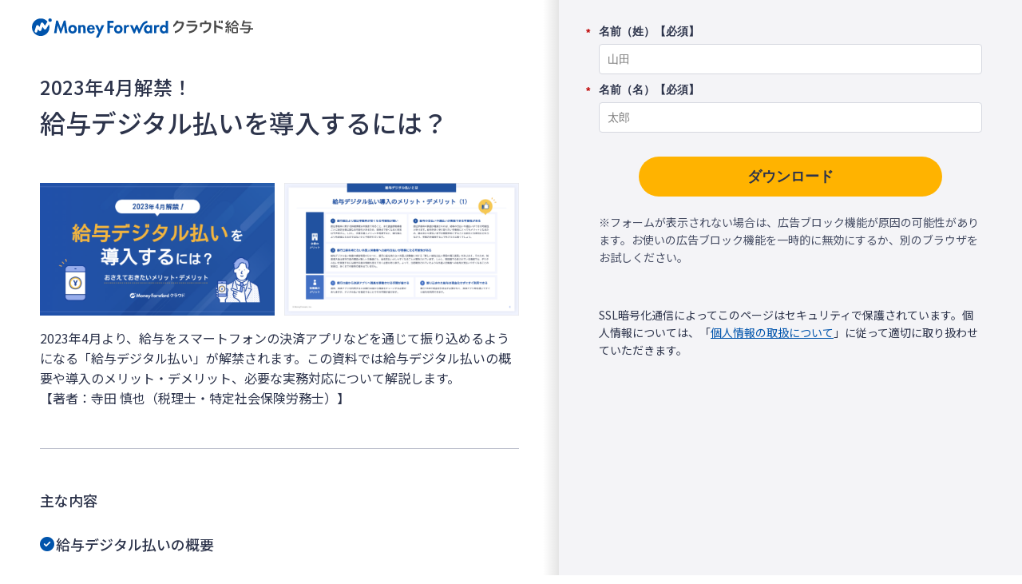

--- FILE ---
content_type: application/javascript; charset=utf-8
request_url: https://pages.biz.moneyforward.com/index.php/form/getForm?munchkinId=358-BQV-348&form=20010&url=https%3A%2F%2Fbiz.moneyforward.com%2Flibrary%2F16287%2F&callback=jQuery37107858678448707352_1768816663106&_=1768816663107
body_size: 4331
content:
jQuery37107858678448707352_1768816663106({"Id":20010,"Vid":20010,"Status":"approved","Name":"pa.C.WP.16287_\u7d66\u4e0e\u30c7\u30b8\u30bf\u30eb\u6255\u3044\u3092\u5c0e\u5165\u3059\u308b\u306b\u306f\uff1f.\u8cc7\u6599\u8acb\u6c42\u30d5\u30a9\u30fc\u30e0","Description":"","Layout":"above","GutterWidth":10,"OffsetWidth":10,"HasTwoButtons":true,"SubmitLabel":"\u30c0\u30a6\u30f3\u30ed\u30fc\u30c9","ResetLabel":"\u6d88\u53bb","ButtonLocation":"120","LabelWidth":100,"FieldWidth":150,"ToolTipType":"none","FontFamily":"Helvetica, Arial, sans-serif","FontSize":"13px","FontColor":"#333","FontUrl":null,"LineMargin":10,"ProcessorVersion":2,"CreatedByUserid":411,"ProcessOptions":{"language":"Japanese","locale":"ja","profiling":{"isEnabled":true,"numberOfProfilingFields":10,"alwaysShowFields":[]},"socialSignOn":{"isEnabled":false,"enabledNetworks":[],"cfId":null,"codeSnippet":null},"knownLead":{"type":"form","template":""}},"EnableDeferredMode":0,"EnableCaptcha":0,"EnableGlobalFormValidationRule":1,"ButtonType":null,"ButtonImageUrl":null,"ButtonText":null,"ButtonSubmissionText":"\u304a\u5f85\u3061\u304f\u3060\u3055\u3044","ButtonStyle":{"id":11,"className":"mktoSimple","css":".mktoForm .mktoButtonWrap.mktoSimple .mktoButton {\ncolor:#fff;\nborder:1px solid #75ae4c;\npadding:0.4em 1em;\nfont-size:1em;\nbackground-color:#99c47c;\nbackground-image: -webkit-gradient(linear, left top, left bottom, from(#99c47c), to(#75ae4c));\nbackground-image: -webkit-linear-gradient(top, #99c47c, #75ae4c);\nbackground-image: -moz-linear-gradient(top, #99c47c, #75ae4c);\nbackground-image: linear-gradient(to bottom, #99c47c, #75ae4c);\n}\n.mktoForm .mktoButtonWrap.mktoSimple .mktoButton:hover {\nborder:1px solid #447f19;\n}\n.mktoForm .mktoButtonWrap.mktoSimple .mktoButton:focus {\noutline:none;\nborder:1px solid #447f19;\n}\n.mktoForm .mktoButtonWrap.mktoSimple .mktoButton:active{\nbackground-color:#75ae4c;\nbackground-image: -webkit-gradient(linear, left top, left bottom, from(#75ae4c), to(#99c47c));\nbackground-image: -webkit-linear-gradient(top, #75ae4c, #99c47c);\nbackground-image: -moz-linear-gradient(top, #75ae4c, #99c47c);\nbackground-image: linear-gradient(to bottom, #75ae4c, #99c47c);\n}\n","buttonColor":null},"ThemeStyle":{"id":2,"displayOrder":1,"name":"\u7c21\u6613","backgroundColor":"#FFF","layout":"left","fontFamily":"Helvetica, Arial, sans-serif","fontSize":"13px","fontColor":"#333","offsetWidth":10,"gutterWidth":10,"labelWidth":100,"fieldWidth":150,"lineMargin":10,"useBackgroundColorOnPreview":false,"css":".mktoForm fieldset.mkt3-formEditorFieldContainer{border: solid 1px gray;}.mktoForm fieldset.mkt3-formEditorFieldContainer legend{padding:0 1em;}","href":"css\/forms2-theme-simple.css","buttonStyleId":11},"ThemeStyleOverride":"\/* \u30ab\u30b9\u30bf\u30e0 CSS \u3092\u4e0b\u306b\u8ffd\u52a0 *\/\n\/*\u30d5\u30a9\u30fc\u30e0\u30ab\u30b9\u30bf\u30de\u30a4\u30ba*\/\ninput[type=\"text\"], input[type=\"email\"], input[type=\"tel\"],input[type=\"number\"], button, select {\n\tmargin: 0;\n\tpadding: 0;\n\tbackground: none;\n\tborder: none;\n\tborder-radius: 0;\n\toutline: none;\n  -webkit-appearance: none;\n\t-moz-appearance: none;\n\tappearance: none;\n}\n\ninput[type=\"text\"] ,input[type=\"email\"] ,input[type=\"tel\"] ,input[type=\"number\"]{\n  border: 1px solid #aeb0b6;\n  height: 35px;\n  border-radius: 4px;\n  background-color: #fff;\n  padding: 10px 7px;\n}\n\nselect {\n  border: 1px solid #aeb0b6;\n  height: 35px;\n  border-radius: 4px;\n  background: #fff url(https:\/\/form.biz.moneyforward.com\/form\/wp-content\/uploads\/sites\/7\/2017\/12\/arrowDown.png) center right no-repeat;\n  padding: 10px 7px;\n}\n\ntextarea {\n  border: 1px solid #aeb0b6;\n  border-radius: 4px;\n  padding: 10px 7px;\n  resize: both;\n}\n\nlabel{\n  color: #555555;\n}\n\nlabel[for=\"exapproval\"] {\n  font-size: 14px;\n  width: 240px !important;\n}\n\nlabel[for=\"exapproval\"] span{\n  font-weight: bold !important;\n}\n\nbutton{\n    min-width: 200px;\n    padding: 0 35px;\n    background: #00a1bb;\n    border-radius: 35px;\n    font-size: 18px;\n    font-weight: bold;\n    line-height: 50px;\n    color: #fff;\n    text-align: center;\n    text-decoration: none;\n    cursor: pointer;\n    box-shadow:none;\n    margin-top: 20px;\n    height: 50px;\n}\n\nlabel[for=\"ex_other_product\"] {\n  width: 157px !important;\n  display: block;\n  margin:0 0 5px 11px;\n  float: none;\n  font-size: 14px;\n}\n\n\n\/*\u30ec\u30b9\u30dd\u30f3\u30b7\u30d6\u5bfe\u5fdc*\/\n@media screen and (max-width: 480px) {\ninput[type=\"text\"],input[type=\"email\"] ,input[type=\"tel\"], select{\n  font-size: 14px;\n }\nselect{\n  height: 40px;\n}\ntextarea {\n    font-size: 14px;\n    height: 70px;\n}\nbutton span{\n  margin-left: 0px !important;\n}\n.mktoButtonWrap{\n  margin-left: 0px !important;\n}\n\n}","LiveStreamSettings":null,"rows":[[{"Id":1380407,"Name":"referralprovider","Datatype":"hidden","Maxlength":255,"InputLabel":"referral_provider:","InputInitialValue":"organic_direct","InputSourceChannel":"cookie","InputSourceSelector":"provider","ProfilingFieldNumber":0,"DisablePrefill":true}],[{"Id":1380408,"Name":"referralproviderinfo","Datatype":"hidden","Maxlength":255,"InputLabel":"referral_provider_info:","InputInitialValue":"organic_direct","InputSourceChannel":"cookie","InputSourceSelector":"provider_info","ProfilingFieldNumber":0,"DisablePrefill":true}],[{"Id":1380409,"Name":"referralcode","Datatype":"hidden","Maxlength":255,"InputLabel":"referral_code:","InputInitialValue":"none","InputSourceChannel":"cookie","InputSourceSelector":"referral_code","ProfilingFieldNumber":0}],[{"Id":1380411,"Name":"internal_campaign__c","Datatype":"hidden","Maxlength":255,"InputLabel":"internal_campaign:","InputInitialValue":"","InputSourceChannel":"cookie","InputSourceSelector":"internal_campaign","ProfilingFieldNumber":0}],[{"Id":1380410,"Name":"GACLIENTID__c","Datatype":"hidden","Maxlength":30,"InputLabel":"GACLIENTID:","InputInitialValue":"","InputSourceChannel":"constant","ProfilingFieldNumber":0}],[{"Id":1380414,"Name":"RepresentativePhone__c","Datatype":"hidden","Maxlength":40,"InputLabel":"\u4ee3\u8868\u8005\u96fb\u8a71\u756a\u53f7:","InputInitialValue":"","InputSourceChannel":"constant","ProfilingFieldNumber":0,"DisablePrefill":true}],[{"Id":1380415,"Name":"PostalCode","Datatype":"hidden","Maxlength":255,"InputLabel":"\u90f5\u4fbf\u756a\u53f7:","InputInitialValue":"","InputSourceChannel":"constant","ProfilingFieldNumber":0,"DisablePrefill":true}],[{"Id":1380416,"Name":"State","Datatype":"hidden","Maxlength":255,"InputLabel":"\u90fd\u9053\u5e9c\u770c:","InputInitialValue":"","InputSourceChannel":"constant","VisibleRows":4,"ProfilingFieldNumber":0,"DisablePrefill":true}],[{"Id":1380417,"Name":"ST_and_E_Industry__c","Datatype":"hidden","Maxlength":255,"InputLabel":"ST&E_\u696d\u7a2e\u533a\u5206:","InputInitialValue":"","InputSourceChannel":"constant","VisibleRows":4,"ProfilingFieldNumber":0,"DisablePrefill":true}],[{"Id":1380418,"Name":"ST_and_E_Listed__c","Datatype":"hidden","Maxlength":255,"InputLabel":"ST&E_\u4e0a\u5834\u533a\u5206:","InputInitialValue":"","InputSourceChannel":"constant","VisibleRows":4,"ProfilingFieldNumber":0,"DisablePrefill":true}],[{"Id":1380419,"Name":"ST_and_E_CapitalClassification__c","Datatype":"hidden","Maxlength":255,"InputLabel":"ST&E_\u8cc7\u672c\u533a\u5206 (L):","InputInitialValue":"","InputSourceChannel":"constant","VisibleRows":4,"ProfilingFieldNumber":0,"DisablePrefill":true}],[{"Id":1380420,"Name":"ST_and_E_Capital__c","Datatype":"hidden","Maxlength":255,"InputLabel":"ST&E_\u8cc7\u672c\u91d1:","InputInitialValue":"","InputSourceChannel":"constant","VisibleRows":4,"ProfilingFieldNumber":0,"DisablePrefill":true}],[{"Id":1380421,"Name":"ST_and_E_SalesClassification__c","Datatype":"hidden","Maxlength":255,"InputLabel":"ST&E_\u58f2\u4e0a\u533a\u5206 (L):","InputInitialValue":"","InputSourceChannel":"constant","VisibleRows":4,"ProfilingFieldNumber":0,"DisablePrefill":true}],[{"Id":1380422,"Name":"ST_and_E_Sales__c","Datatype":"hidden","Maxlength":255,"InputLabel":"ST&E_\u58f2\u4e0a:","InputInitialValue":"","InputSourceChannel":"constant","VisibleRows":4,"ProfilingFieldNumber":0,"DisablePrefill":true}],[{"Id":1380423,"Name":"ST_and_E_EmployeeClassification__c","Datatype":"hidden","Maxlength":255,"InputLabel":"ST&E\u5f93\u696d\u54e1\u533a\u5206:","InputInitialValue":"","InputSourceChannel":"constant","VisibleRows":4,"ProfilingFieldNumber":0,"DisablePrefill":true}],[{"Id":1380424,"Name":"ST_and_E_NumberOfEmployees__c","Datatype":"hidden","InputLabel":"ST&E\u5f93\u696d\u54e1\u6570:","InputInitialValue":"","InputSourceChannel":"constant","ProfilingFieldNumber":0,"DisablePrefill":true}],[{"Id":1380425,"Name":"ST_and_E_MainOfficeClassification__c","Datatype":"hidden","Maxlength":255,"InputLabel":"ST&E_\u672c\u793e\u533a\u5206 (L):","InputInitialValue":"","InputSourceChannel":"constant","VisibleRows":4,"ProfilingFieldNumber":0,"DisablePrefill":true}],[{"Id":1380426,"Name":"City","Datatype":"hidden","Maxlength":255,"InputLabel":"\u5e02\u753a\u6751:","InputInitialValue":"","InputSourceChannel":"constant","ProfilingFieldNumber":0,"DisablePrefill":true}],[{"Id":1380427,"Name":"Address","Datatype":"hidden","Maxlength":2000,"InputLabel":"\u4f4f\u6240:","InputInitialValue":"","InputSourceChannel":"constant","ProfilingFieldNumber":0,"DisablePrefill":true}],[{"Id":1380428,"Name":"Website__c","Datatype":"hidden","Maxlength":255,"InputLabel":"Web \u30b5\u30a4\u30c8:","InputInitialValue":"","InputSourceChannel":"constant","ProfilingFieldNumber":0,"DisablePrefill":true}],[{"Id":1380429,"Name":"Fax","Datatype":"hidden","Maxlength":255,"InputLabel":"\u30d5\u30a1\u30c3\u30af\u30b9\u756a\u53f7:","InputInitialValue":"","InputSourceChannel":"constant","ProfilingFieldNumber":0,"DisablePrefill":true}],[{"Id":1380430,"Name":"CorporateNumber__c","Datatype":"hidden","InputLabel":"\u6cd5\u4eba\u756a\u53f7:","InputInitialValue":"","InputSourceChannel":"constant","ProfilingFieldNumber":0,"DisablePrefill":true}],[{"Id":1380431,"Name":"mkto_form_referral_product_name__c","Datatype":"hidden","Maxlength":255,"InputLabel":"mkto_form_referral_product_name:","InputInitialValue":"","InputSourceChannel":"cookie","InputSourceSelector":"product_name","ProfilingFieldNumber":0,"DisablePrefill":true}],[{"Id":1380432,"Name":"mkto_form_referral_content_type__c","Datatype":"hidden","Maxlength":255,"InputLabel":"mkto_form_referral_content_type:","InputInitialValue":"","InputSourceChannel":"cookie","InputSourceSelector":"content_type","ProfilingFieldNumber":0,"DisablePrefill":true}],[{"Id":1380438,"Name":"mkto_form_referral_content_type_stable","Datatype":"hidden","Maxlength":255,"InputLabel":"mkto_form_referral_content_type_stable:","InputInitialValue":"","InputSourceChannel":"cookie","InputSourceSelector":"content_type","ProfilingFieldNumber":0,"DisablePrefill":true}],[{"Id":1380433,"Name":"mkto_form_referral_content_name__c","Datatype":"hidden","Maxlength":255,"InputLabel":"mkto_form_referral_content_name:","InputInitialValue":"","InputSourceChannel":"cookie","InputSourceSelector":"content_name","ProfilingFieldNumber":0,"DisablePrefill":true}],[{"Id":1380439,"Name":"mkto_form_referral_content_name_stable","Datatype":"hidden","Maxlength":255,"InputLabel":"mkto_form_referral_content_name_stable:","InputInitialValue":"","InputSourceChannel":"cookie","InputSourceSelector":"content_name","ProfilingFieldNumber":0,"DisablePrefill":true}],[{"Id":1380434,"Name":"mkto_document_url__c","Datatype":"hidden","Maxlength":255,"InputLabel":"mkto_document_url:","InputInitialValue":"","InputSourceChannel":"cookie","InputSourceSelector":"form_url","ProfilingFieldNumber":0,"DisablePrefill":true}],[{"Id":1380435,"Name":"mfc_biz_visitor_id__c","Datatype":"hidden","Maxlength":255,"InputLabel":"mfc_biz_visitor_id:","InputInitialValue":"","InputSourceChannel":"cookie","InputSourceSelector":"mfc_biz_visitor_id","ProfilingFieldNumber":0,"DisablePrefill":true}],[{"Id":1380436,"Name":"save_approval","Datatype":"hidden","Maxlength":255,"InputLabel":"save_approval:","InputInitialValue":"yes","InputSourceChannel":"constant","InputSourceSelector":"","ProfilingFieldNumber":0}],[{"Id":1380405,"Name":"Profiling","Datatype":"profiling","InputInitialValue":"","ProfilingFieldNumber":0,"IsLabelToLeft":true}]],"fieldsetRows":{"1380405":[[{"Id":1380400,"Name":"LastName","IsRequired":true,"Datatype":"string","Maxlength":255,"InputLabel":"\u540d\u524d\uff08\u59d3\uff09\u3010\u5fc5\u9808\u3011","InputInitialValue":"","InputSourceChannel":"constant","FieldWidth":400,"LabelWidth":400,"PlaceholderText":"\u5c71\u7530","ValidationMessage":"\u3053\u306e\u30d5\u30a3\u30fc\u30eb\u30c9\u306f\u5fc5\u9808\u3067\u3059","FieldsetFieldId":1380405}],[{"Id":1380401,"Name":"FirstName","IsRequired":true,"Datatype":"string","Maxlength":255,"InputLabel":"\u540d\u524d\uff08\u540d\uff09\u3010\u5fc5\u9808\u3011","InputInitialValue":"","InputSourceChannel":"constant","FieldWidth":400,"LabelWidth":400,"PlaceholderText":"\u592a\u90ce","ValidationMessage":"\u3053\u306e\u30d5\u30a3\u30fc\u30eb\u30c9\u306f\u5fc5\u9808\u3067\u3059","FieldsetFieldId":1380405}],[{"Id":1380403,"Name":"Company","IsRequired":true,"Datatype":"string","Maxlength":255,"InputLabel":"\u4f1a\u793e\u540d\u3010\u5fc5\u9808\u3011","InputInitialValue":"","InputSourceChannel":"constant","FieldWidth":400,"LabelWidth":400,"ProfilingFieldNumber":0,"PlaceholderText":"\u682a\u5f0f\u4f1a\u793e\u30de\u30cd\u30fc\u30d5\u30a9\u30ef\u30fc\u30c9","ValidationMessage":"\u3053\u306e\u30d5\u30a3\u30fc\u30eb\u30c9\u306f\u5fc5\u9808\u3067\u3059","VisibilityRule":{"defaultVisibility":"hide","rules":[{"subjectField":"FirstName","fieldLabel":"\u540d\u524d\uff08\u540d\uff09\u3010\u5fc5\u9808\u3011","operator":"notEmpty","values":[],"altLabel":"\u4f1a\u793e\u540d\u3010\u5fc5\u9808\u3011"}]},"FieldsetFieldId":1380405}],[{"Id":1380399,"Name":"Email","IsRequired":true,"Datatype":"email","Maxlength":255,"InputLabel":"\u30e1\u30fc\u30eb\u30a2\u30c9\u30ec\u30b9\u3010\u5fc5\u9808\u3011","InputInitialValue":"","InputSourceChannel":"constant","FieldWidth":400,"LabelWidth":400,"PlaceholderText":"test@moneyforward.com","ValidationMessage":"\u6709\u52b9\u306a\u30e1\u30fc\u30eb \u30a2\u30c9\u30ec\u30b9\u3092\u5165\u529b\u3057\u3066\u304f\u3060\u3055\u3044","VisibilityRule":{"defaultVisibility":"hide","rules":[{"subjectField":"FirstName","fieldLabel":"\u540d\u524d\uff08\u540d\uff09\u3010\u5fc5\u9808\u3011","operator":"notEmpty","values":[],"altLabel":"\u30e1\u30fc\u30eb\u30a2\u30c9\u30ec\u30b9\u3010\u5fc5\u9808\u3011"}]},"FieldsetFieldId":1380405}],[{"Id":1380402,"Name":"Phone","IsRequired":true,"Datatype":"phone","Maxlength":255,"InputLabel":"\u4f1a\u793e\u306e\u96fb\u8a71\u756a\u53f7\u307e\u305f\u306f\u643a\u5e2f\u96fb\u8a71\u3010\u5fc5\u9808\u3011","InputInitialValue":"","InputSourceChannel":"constant","FieldWidth":400,"LabelWidth":400,"ProfilingFieldNumber":0,"PlaceholderText":"080-1234-5678","ValidationMessage":"\u6709\u52b9\u306a\u96fb\u8a71\u756a\u53f7\u3092\u5165\u529b\u3057\u3066\u304f\u3060\u3055\u3044","VisibilityRule":{"defaultVisibility":"hide","rules":[{"subjectField":"FirstName","fieldLabel":"\u540d\u524d\uff08\u540d\uff09\u3010\u5fc5\u9808\u3011","operator":"notEmpty","values":[],"altLabel":"\u4f1a\u793e\u306e\u96fb\u8a71\u756a\u53f7\u307e\u305f\u306f\u643a\u5e2f\u96fb\u8a71\u3010\u5fc5\u9808\u3011"}]},"FieldsetFieldId":1380405}],[{"Id":1380404,"Name":"NumberOfEmployees","IsRequired":true,"Datatype":"number","InputLabel":"\u4f1a\u793e\u306e\u5f93\u696d\u54e1\u6570\u3010\u5fc5\u9808\u3011","InputInitialValue":"","InputSourceChannel":"constant","VisibleRows":4,"MinimumNumber":1,"FieldWidth":400,"LabelWidth":400,"ProfilingFieldNumber":0,"PlaceholderText":"\u5f93\u696d\u54e1\u6570","ValidationMessage":"\u6570\u306e\u5165\u529b","VisibilityRule":{"defaultVisibility":"hide","rules":[{"subjectField":"Phone","fieldLabel":"\u4f1a\u793e\u306e\u96fb\u8a71\u756a\u53f7\u307e\u305f\u306f\u643a\u5e2f\u96fb\u8a71\u3010\u5fc5\u9808\u3011","operator":"notEmpty","values":[],"altLabel":"\u4f1a\u793e\u306e\u5f93\u696d\u54e1\u6570\u3010\u5fc5\u9808\u3011"}]},"FieldsetFieldId":1380405}],[{"Id":1380437,"Name":"Department__c","IsRequired":true,"Datatype":"picklist","Maxlength":255,"PicklistValues":[{"label":"\u9078\u629e\u3057\u3066\u304f\u3060\u3055\u3044","value":"","selected":true,"isDefault":true},{"label":"\u52b4\u52d9\u90e8\u9580","value":"\u52b4\u52d9\u90e8\u9580"},{"label":"\u7dcf\u52d9\u30fb\u6cd5\u52d9\u90e8\u9580","value":"\u7dcf\u52d9\u30fb\u6cd5\u52d9\u90e8\u9580"},{"label":"\u4eba\u4e8b\u90e8\u9580","value":"\u4eba\u4e8b\u90e8\u9580"},{"label":"DX\u63a8\u9032\u90e8\u9580","value":"DX\u63a8\u9032\u90e8\u9580"},{"label":"\u7d4c\u7406\u30fb\u8ca1\u52d9\u90e8\u9580","value":"\u7d4c\u7406\u30fb\u8ca1\u52d9\u90e8\u9580"},{"label":"\u60c5\u5831\u30b7\u30b9\u30c6\u30e0\u90e8\u9580","value":"\u60c5\u5831\u30b7\u30b9\u30c6\u30e0\u90e8\u9580"},{"label":"\u7d4c\u55b6\u4f01\u753b\u90e8\u9580","value":"\u7d4c\u55b6\u4f01\u753b\u90e8\u9580"},{"label":"\u55b6\u696d\u30fb\u8ca9\u58f2\u90e8\u9580","value":"\u55b6\u696d\u30fb\u8ca9\u58f2\u90e8\u9580"},{"label":"\u30de\u30fc\u30b1\u30c6\u30a3\u30f3\u30b0\u90e8\u9580","value":"\u30de\u30fc\u30b1\u30c6\u30a3\u30f3\u30b0\u90e8\u9580"},{"label":"R&D\u90e8\u9580","value":"R&D\u90e8\u9580"},{"label":"\u305d\u306e\u4ed6","value":"\u305d\u306e\u4ed6"}],"DefaultValue":[""],"InputLabel":"\u90e8\u9580\u3010\u5fc5\u9808\u3011","InputInitialValue":"","InputSourceChannel":"constant","VisibleRows":4,"FieldWidth":400,"LabelWidth":400,"ProfilingFieldNumber":0,"ValidationMessage":"\u3053\u306e\u30d5\u30a3\u30fc\u30eb\u30c9\u306f\u5fc5\u9808\u3067\u3059","VisibilityRule":{"defaultVisibility":"hide","rules":[{"subjectField":"Phone","fieldLabel":"\u4f1a\u793e\u306e\u96fb\u8a71\u756a\u53f7\u307e\u305f\u306f\u643a\u5e2f\u96fb\u8a71\u3010\u5fc5\u9808\u3011","operator":"notEmpty","values":[],"altLabel":"\u90e8\u9580\u3010\u5fc5\u9808\u3011","picklistFilterValues":[{"label":"\u9078\u629e\u3057\u3066\u304f\u3060\u3055\u3044","value":""},{"label":"\u52b4\u52d9\u90e8\u9580","value":"\u52b4\u52d9\u90e8\u9580"},{"label":"\u7dcf\u52d9\u30fb\u6cd5\u52d9\u90e8\u9580","value":"\u7dcf\u52d9\u30fb\u6cd5\u52d9\u90e8\u9580"},{"label":"\u4eba\u4e8b\u90e8\u9580","value":"\u4eba\u4e8b\u90e8\u9580"},{"label":"DX\u63a8\u9032\u90e8\u9580","value":"DX\u63a8\u9032\u90e8\u9580"},{"label":"\u7d4c\u7406\u30fb\u8ca1\u52d9\u90e8\u9580","value":"\u7d4c\u7406\u30fb\u8ca1\u52d9\u90e8\u9580"},{"label":"\u60c5\u5831\u30b7\u30b9\u30c6\u30e0\u90e8\u9580","value":"\u60c5\u5831\u30b7\u30b9\u30c6\u30e0\u90e8\u9580"},{"label":"\u7d4c\u55b6\u4f01\u753b\u90e8\u9580","value":"\u7d4c\u55b6\u4f01\u753b\u90e8\u9580"},{"label":"\u55b6\u696d\u30fb\u8ca9\u58f2\u90e8\u9580","value":"\u55b6\u696d\u30fb\u8ca9\u58f2\u90e8\u9580"},{"label":"\u30de\u30fc\u30b1\u30c6\u30a3\u30f3\u30b0\u90e8\u9580","value":"\u30de\u30fc\u30b1\u30c6\u30a3\u30f3\u30b0\u90e8\u9580"},{"label":"R&D\u90e8\u9580","value":"R&D\u90e8\u9580"},{"label":"\u305d\u306e\u4ed6","value":"\u305d\u306e\u4ed6"}]}]},"FieldsetFieldId":1380405}],[{"Id":1380413,"Name":"Title","IsRequired":true,"Datatype":"picklist","Maxlength":255,"PicklistValues":[{"label":"\u9078\u629e\u3057\u3066\u304f\u3060\u3055\u3044","value":"","selected":true,"isDefault":true},{"label":"\u793e\u9577\u30fb\u5f79\u54e1","value":"\u793e\u9577\u30fb\u5f79\u54e1"},{"label":"\u90e8\u9577","value":"\u90e8\u9577"},{"label":"\u8ab2\u9577","value":"\u8ab2\u9577"},{"label":"\u4e00\u822c\u793e\u54e1","value":"\u4e00\u822c\u793e\u54e1"}],"DefaultValue":[""],"InputLabel":"\u003Cstrong\u003E\u5f79\u8077\u3010\u5fc5\u9808\u3011\u003C\/strong\u003E","InputInitialValue":"","InputSourceChannel":"constant","VisibleRows":4,"FieldWidth":400,"LabelWidth":400,"ProfilingFieldNumber":0,"ValidationMessage":"\u3053\u306e\u30d5\u30a3\u30fc\u30eb\u30c9\u306f\u5fc5\u9808\u3067\u3059","VisibilityRule":{"defaultVisibility":"hide","rules":[{"subjectField":"Phone","fieldLabel":"\u4f1a\u793e\u306e\u96fb\u8a71\u756a\u53f7\u307e\u305f\u306f\u643a\u5e2f\u96fb\u8a71\u3010\u5fc5\u9808\u3011","operator":"notEmpty","values":[],"altLabel":"\u003Cstrong\u003E\u5f79\u8077\u3010\u5fc5\u9808\u3011\u003C\/strong\u003E","picklistFilterValues":[{"label":"\u9078\u629e\u3057\u3066\u304f\u3060\u3055\u3044","value":""},{"label":"\u793e\u9577\u30fb\u5f79\u54e1","value":"\u793e\u9577\u30fb\u5f79\u54e1"},{"label":"\u90e8\u9577","value":"\u90e8\u9577"},{"label":"\u8ab2\u9577","value":"\u8ab2\u9577"},{"label":"\u4e00\u822c\u793e\u54e1","value":"\u4e00\u822c\u793e\u54e1"}]}]},"FieldsetFieldId":1380405}],[{"Id":1380412,"Name":"HtmlText_2022-01-05T06:10:42.860Z","Datatype":"htmltext","InputInitialValue":"","LabelWidth":420,"ProfilingFieldNumber":0,"Htmltext":"\u003Cstrong\u003E\u30de\u30cd\u30fc\u30d5\u30a9\u30ef\u30fc\u30c9\u304b\u3089\u30a4\u30d9\u30f3\u30c8\u3001\u30b5\u30fc\u30d3\u30b9\u3001\u88fd\u54c1\u7b49\u306b\u95a2\u3059\u308b\u60c5\u5831\u3092\u96fb\u5b50\u30e1\u30fc\u30eb\u7b49\u3067\u003C\/strong\u003E\u003Cstrong\u003E\u304a\u9001\u308a\u3055\u305b\u3066\u3044\u305f\u3060\u304f\u5834\u5408\u304c\u3042\u308a\u307e\u3059\u003C\/strong\u003E","VisibilityRule":{"defaultVisibility":"hide","rules":[{"subjectField":"Phone","fieldLabel":"\u4f1a\u793e\u306e\u96fb\u8a71\u756a\u53f7\u307e\u305f\u306f\u643a\u5e2f\u96fb\u8a71\u3010\u5fc5\u9808\u3011","operator":"notEmpty","values":[],"altLabel":null}]},"FieldsetFieldId":1380405,"IsLabelToLeft":true}],[{"Id":1380406,"Name":"paapproval","IsRequired":true,"Datatype":"checkbox","Maxlength":255,"PicklistValues":[{"label":"\u540c\u610f\u3057\u307e\u3059","value":"yes"}],"InputLabel":"\u003Ca href=\"https:\/\/corp.moneyforward.com\/privacy\/#treatment\" target=\"_blank\" id=\"\"\u003E\u500b\u4eba\u60c5\u5831\u306e\u53d6\u6271\u003C\/a\u003E\u003Cspan\u003E\u3000\u003C\/span\u003E\u003Cstrong\u003E\u3068\u4e0a\u8a18\u306b\u3064\u3044\u3066\u003C\/strong\u003E","InputInitialValue":"","InputSourceChannel":"constant","FieldWidth":150,"LabelWidth":250,"ProfilingFieldNumber":0,"ValidationMessage":"\u3053\u306e\u30d5\u30a3\u30fc\u30eb\u30c9\u306f\u5fc5\u9808\u3067\u3059","VisibilityRule":{"defaultVisibility":"hide","rules":[{"subjectField":"Phone","fieldLabel":"\u4f1a\u793e\u306e\u96fb\u8a71\u756a\u53f7\u307e\u305f\u306f\u643a\u5e2f\u96fb\u8a71\u3010\u5fc5\u9808\u3011","operator":"notEmpty","values":[],"altLabel":"\u003Ca href=\"https:\/\/corp.moneyforward.com\/privacy\/#treatment\" target=\"_blank\" id=\"\"\u003E\u500b\u4eba\u60c5\u5831\u306e\u53d6\u6271\u003C\/a\u003E\u003Cspan\u003E\u3000\u003C\/span\u003E\u003Cstrong\u003E\u3068\u4e0a\u8a18\u306b\u3064\u3044\u3066\u003C\/strong\u003E","picklistFilterValues":[{"label":"\u540c\u610f\u3057\u307e\u3059","value":"yes"}]}]},"FieldsetFieldId":1380405}]]},"action":null,"munchkinId":"358-BQV-348","dcJsUrl":"","invalidInputMsg":"Invalid Input","formSubmitFailedMsg":"Submission failed, please try again later."});

--- FILE ---
content_type: application/javascript; charset=UTF-8
request_url: https://dev.visualwebsiteoptimizer.com/j.php?a=740981&u=https%3A%2F%2Fbiz.moneyforward.com%2Flibrary%2F16287%2F%3Fprovider%3Dpa_basic%26provider_info%3Dcv.59281.part.sidebar&vn=2.1&x=true
body_size: 11701
content:
(function(){function _vwo_err(e){function gE(e,a){return"https://dev.visualwebsiteoptimizer.com/ee.gif?a=740981&s=j.php&_cu="+encodeURIComponent(window.location.href)+"&e="+encodeURIComponent(e&&e.message&&e.message.substring(0,1e3)+"&vn=")+(e&&e.code?"&code="+e.code:"")+(e&&e.type?"&type="+e.type:"")+(e&&e.status?"&status="+e.status:"")+(a||"")}var vwo_e=gE(e);try{typeof navigator.sendBeacon==="function"?navigator.sendBeacon(vwo_e):(new Image).src=vwo_e}catch(err){}}try{var extE=0,prevMode=false;window._VWO_Jphp_StartTime = (window.performance && typeof window.performance.now === 'function' ? window.performance.now() : new Date().getTime());;;(function(){window._VWO=window._VWO||{};var aC=window._vwo_code;if(typeof aC==='undefined'){window._vwo_mt='dupCode';return;}if(window._VWO.sCL){window._vwo_mt='dupCode';window._VWO.sCDD=true;try{if(aC){clearTimeout(window._vwo_settings_timer);var h=document.querySelectorAll('#_vis_opt_path_hides');var x=h[h.length>1?1:0];x&&x.remove();}}catch(e){}return;}window._VWO.sCL=true;;window._vwo_mt="live";var localPreviewObject={};var previewKey="_vis_preview_"+740981;var wL=window.location;;try{localPreviewObject[previewKey]=window.localStorage.getItem(previewKey);JSON.parse(localPreviewObject[previewKey])}catch(e){localPreviewObject[previewKey]=""}try{window._vwo_tm="";var getMode=function(e){var n;if(window.name.indexOf(e)>-1){n=window.name}else{n=wL.search.match("_vwo_m=([^&]*)");n=n&&atob(decodeURIComponent(n[1]))}return n&&JSON.parse(n)};var ccMode=getMode("_vwo_cc");if(window.name.indexOf("_vis_heatmap")>-1||window.name.indexOf("_vis_editor")>-1||ccMode||window.name.indexOf("_vis_preview")>-1){try{if(ccMode){window._vwo_mt=decodeURIComponent(wL.search.match("_vwo_m=([^&]*)")[1])}else if(window.name&&JSON.parse(window.name)){window._vwo_mt=window.name}}catch(e){if(window._vwo_tm)window._vwo_mt=window._vwo_tm}}else if(window._vwo_tm.length){window._vwo_mt=window._vwo_tm}else if(location.href.indexOf("_vis_opt_preview_combination")!==-1&&location.href.indexOf("_vis_test_id")!==-1){window._vwo_mt="sharedPreview"}else if(localPreviewObject[previewKey]){window._vwo_mt=JSON.stringify(localPreviewObject)}if(window._vwo_mt!=="live"){;if(typeof extE!=="undefined"){extE=1}if(!getMode("_vwo_cc")){(function(){var cParam='';try{if(window.VWO&&window.VWO.appliedCampaigns){var campaigns=window.VWO.appliedCampaigns;for(var cId in campaigns){if(campaigns.hasOwnProperty(cId)){var v=campaigns[cId].v;if(cId&&v){cParam='&c='+cId+'-'+v+'-1';break;}}}}}catch(e){}var prevMode=false;_vwo_code.load('https://dev.visualwebsiteoptimizer.com/j.php?mode='+encodeURIComponent(window._vwo_mt)+'&a=740981&f=1&u='+encodeURIComponent(window._vis_opt_url||document.URL)+'&eventArch=true'+'&x=true'+cParam,{sL:window._vwo_code.sL});if(window._vwo_code.sL){prevMode=true;}})();}else{(function(){window._vwo_code&&window._vwo_code.finish();_vwo_ccc={u:"/j.php?a=740981&u=https%3A%2F%2Fbiz.moneyforward.com%2Flibrary%2F16287%2F%3Fprovider%3Dpa_basic%26provider_info%3Dcv.59281.part.sidebar&vn=2.1&x=true"};var s=document.createElement("script");s.src="https://app.vwo.com/visitor-behavior-analysis/dist/codechecker/cc.min.js?r="+Math.random();document.head.appendChild(s)})()}}}catch(e){var vwo_e=new Image;vwo_e.src="https://dev.visualwebsiteoptimizer.com/ee.gif?s=mode_det&e="+encodeURIComponent(e&&e.stack&&e.stack.substring(0,1e3)+"&vn=");aC&&window._vwo_code.finish()}})();
;;window._vwo_cookieDomain="moneyforward.com";;;;_vwo_surveyAssetsBaseUrl="https://cdn.visualwebsiteoptimizer.com/";;if(prevMode){return}if(window._vwo_mt === "live"){window.VWO=window.VWO||[];window._vwo_acc_id=740981;window.VWO._=window.VWO._||{};;;window.VWO.visUuid="D72AE61A1B7448D7693736F0D338387F3|6ae6231003e55d510cf70357f23f5b07";
;_vwo_code.sT=_vwo_code.finished();(function(c,a,e,d,b,z,g,sT){if(window.VWO._&&window.VWO._.isBot)return;const cookiePrefix=window._vwoCc&&window._vwoCc.cookiePrefix||"";const useLocalStorage=sT==="ls";const cookieName=cookiePrefix+"_vwo_uuid_v2";const escapedCookieName=cookieName.replace(/([.*+?^${}()|[\]\\])/g,"\\$1");const cookieDomain=g;function getValue(){if(useLocalStorage){return localStorage.getItem(cookieName)}else{const regex=new RegExp("(^|;\\s*)"+escapedCookieName+"=([^;]*)");const match=e.cookie.match(regex);return match?decodeURIComponent(match[2]):null}}function setValue(value,days){if(useLocalStorage){localStorage.setItem(cookieName,value)}else{e.cookie=cookieName+"="+value+"; expires="+new Date(864e5*days+ +new Date).toGMTString()+"; domain="+cookieDomain+"; path=/"}}let existingValue=null;if(sT){const cookieRegex=new RegExp("(^|;\\s*)"+escapedCookieName+"=([^;]*)");const cookieMatch=e.cookie.match(cookieRegex);const cookieValue=cookieMatch?decodeURIComponent(cookieMatch[2]):null;const lsValue=localStorage.getItem(cookieName);if(useLocalStorage){if(lsValue){existingValue=lsValue;if(cookieValue){e.cookie=cookieName+"=; expires=Thu, 01 Jan 1970 00:00:01 GMT; domain="+cookieDomain+"; path=/"}}else if(cookieValue){localStorage.setItem(cookieName,cookieValue);e.cookie=cookieName+"=; expires=Thu, 01 Jan 1970 00:00:01 GMT; domain="+cookieDomain+"; path=/";existingValue=cookieValue}}else{if(cookieValue){existingValue=cookieValue;if(lsValue){localStorage.removeItem(cookieName)}}else if(lsValue){e.cookie=cookieName+"="+lsValue+"; expires="+new Date(864e5*366+ +new Date).toGMTString()+"; domain="+cookieDomain+"; path=/";localStorage.removeItem(cookieName);existingValue=lsValue}}a=existingValue||a}else{const regex=new RegExp("(^|;\\s*)"+escapedCookieName+"=([^;]*)");const match=e.cookie.match(regex);a=match?decodeURIComponent(match[2]):a}-1==e.cookie.indexOf("_vis_opt_out")&&-1==d.location.href.indexOf("vwo_opt_out=1")&&(window.VWO.visUuid=a),a=a.split("|"),b=new Image,g=window._vis_opt_domain||c||d.location.hostname.replace(/^www\./,""),b.src="https://dev.visualwebsiteoptimizer.com/v.gif?cd="+(window._vis_opt_cookieDays||0)+"&a=740981&d="+encodeURIComponent(d.location.hostname.replace(/^www\./,"") || c)+"&u="+a[0]+"&h="+a[1]+"&t="+z,d.vwo_iehack_queue=[b],setValue(a.join("|"),366)})("moneyforward.com",window.VWO.visUuid,document,window,0,_vwo_code.sT,"moneyforward.com","false"||null);
;clearTimeout(window._vwo_settings_timer);window._vwo_settings_timer=null;;;;;var vwoCode=window._vwo_code;if(vwoCode.filterConfig&&vwoCode.filterConfig.filterTime==="balanced"){vwoCode.removeLoaderAndOverlay()}var vwo_CIF=false;var UAP=false;;;var _vwo_style=document.getElementById('_vis_opt_path_hides'),_vwo_css=(vwoCode.hide_element_style?vwoCode.hide_element_style():'{opacity:0 !important;filter:alpha(opacity=0) !important;background:none !important;transition:none !important;}')+':root {--vwo-el-opacity:0 !important;--vwo-el-filter:alpha(opacity=0) !important;--vwo-el-bg:none !important;--vwo-el-ts:none !important;}',_vwo_text="" + _vwo_css;if (_vwo_style) { var e = _vwo_style.classList.contains("_vis_hide_layer") && _vwo_style; if (UAP && !UAP() && vwo_CIF && !vwo_CIF()) { e ? e.parentNode.removeChild(e) : _vwo_style.parentNode.removeChild(_vwo_style) } else { if (e) { var t = _vwo_style = document.createElement("style"), o = document.getElementsByTagName("head")[0], s = document.querySelector("#vwoCode"); t.setAttribute("id", "_vis_opt_path_hides"), s && t.setAttribute("nonce", s.nonce), t.setAttribute("type", "text/css"), o.appendChild(t) } if (_vwo_style.styleSheet) _vwo_style.styleSheet.cssText = _vwo_text; else { var l = document.createTextNode(_vwo_text); _vwo_style.appendChild(l) } e ? e.parentNode.removeChild(e) : _vwo_style.removeChild(_vwo_style.childNodes[0])}};window.VWO.ssMeta = { enabled: 0, noSS: 0 };;;VWO._=VWO._||{};window._vwo_clicks=false;VWO._.allSettings=(function(){return{dataStore:{campaigns:{365:{"ss":{"csa":0},"pgre":true,"sections":{"1":{"segment":{"1":1,"2":1},"path":"","variation_names":{"1":"Control","2":"Variation-1"},"variationsRegex":{"1":"^https\\:\\\/\\\/biz\\.moneyforward\\.com\\\/corporate\\-housing\\-benefits\\\/?(?:[\\?#].*)?$","2":"^https\\:\\\/\\\/biz\\.moneyforward\\.com\\\/campaign\\\/corporate\\-housing\\-benefits\\\/54538\\\/?(?:[\\?#].*)?$"},"variations":{"1":"https:\/\/biz.moneyforward.com\/corporate-housing-benefits\/","2":"https:\/\/biz.moneyforward.com\/campaign\/corporate-housing-benefits\/54538\/"},"triggers":[],"urlModes":{"1":1,"2":1}}},"metrics":[{"type":"m","metricId":393233,"id":1}],"status":"RUNNING","urlRegex":"^https\\:\\\/\\\/biz\\.moneyforward\\.com\\\/corporate\\-housing\\-benefits(?:(\\?[^#]*))?(?:(#.*))?$","varSegAllowed":false,"ep":1761730089000,"clickmap":0,"manual":false,"pc_traffic":100,"sV":1,"stag":"s_365","name":"デジマ_キャンペーンサイト_福利厚生賃貸_新規LP検証_202511_365","multiple_domains":0,"segment_code":"(_vwo_s().f_e(_vwo_s().ts(), 'pst'))","triggers":["21078511"],"comb_n":{"1":"Control","2":"Variation-1"},"mt":{"1":"3176753"},"ps":false,"id":365,"ibe":0,"version":4,"type":"SPLIT_URL","combs":{"1":0.5,"2":0.5},"globalCode":[],"exclude_url":"","goals":{"1":{"identifier":"vwo_dom_click","type":"CUSTOM_GOAL","mca":false}}}, 407:{"ss":{"csa":0},"pgre":true,"sections":{"1":{"segment":{"1":1,"2":1},"path":"","variation_names":{"1":"Control","2":"Variation-1"},"variationsRegex":{"1":"^https\\:\\\/\\\/biz\\.moneyforward\\.com\\\/campaign\\\/expense\\\/35256\\\/?(?:[\\?#].*)?$","2":"^https\\:\\\/\\\/biz\\.moneyforward\\.com\\\/campaign\\\/expense\\\/55405\\\/?(?:[\\?#].*)?$"},"variations":{"1":"https:\/\/biz.moneyforward.com\/campaign\/expense\/35256\/","2":"https:\/\/biz.moneyforward.com\/campaign\/expense\/55405\/"},"triggers":[],"urlModes":{"1":1,"2":1}}},"metrics":[{"type":"m","metricId":393233,"id":1}],"status":"RUNNING","urlRegex":"^https\\:\\\/\\\/biz\\.moneyforward\\.com\\\/campaign\\\/expense\\\/35256(?:(\\?[^#]*))?(?:(#.*))?$","varSegAllowed":false,"ep":1765965734000,"clickmap":0,"manual":false,"pc_traffic":100,"sV":1,"stag":"s_407","name":"Campaign 407","multiple_domains":0,"segment_code":"(_vwo_s().f_e(_vwo_s().ts(), 'pst'))","triggers":["21124522"],"comb_n":{"1":"Control","2":"Variation-1"},"mt":{"1":"3176753"},"ps":false,"id":407,"ibe":0,"version":4,"type":"SPLIT_URL","combs":{"1":0.5,"2":0.5},"globalCode":[],"exclude_url":"","goals":{"1":{"identifier":"vwo_dom_click","type":"CUSTOM_GOAL","mca":false}}}, 402:{"ss":{"csa":0},"pgre":true,"sections":{"1":{"segment":{"2":1,"1":1,"3":1},"path":"","variation_names":{"2":"バリエーション-1","1":"コントロール","3":"バリエーション-2"},"editorXPaths":{"2":".app-mv-lead","1":"","3":".app-mv-lead,.app-mv-title"},"variations":{"2":[{"tag":"C_740981_402_1_2_0","rtag":"R_740981_402_1_2_0","xpath":".app-mv-lead"}],"1":[],"3":[{"tag":"C_740981_402_1_3_0","rtag":"R_740981_402_1_3_0","xpath":".app-mv-lead"},{"tag":"C_740981_402_1_3_1","rtag":"R_740981_402_1_3_1","xpath":".app-mv-title"}]},"triggers":[],"globalWidgetSnippetIds":{"2":[],"1":[],"3":[]}}},"metrics":[{"type":"m","metricId":393233,"id":1},{"type":"m","metricId":393947,"id":2}],"stag":"s_402","status":"RUNNING","urlRegex":"","varSegAllowed":false,"ep":1765437188000,"muts":{"post":{"enabled":true,"refresh":true}},"manual":false,"pc_traffic":100,"sV":1,"clickmap":0,"triggers":["21542446"],"pg_config":["3095590"],"name":"2026_0023【会計Plus1p】MVコピーのABCテスト","multiple_domains":0,"segment_code":"(_vwo_s().f_e(_vwo_s().ts(), 'org'))","id":402,"comb_n":{"2":"バリエーション-1","1":"コントロール","3":"バリエーション-2"},"mt":{"1":"3176753","2":"3181352"},"ps":false,"ibe":0,"globalCode":[],"type":"VISUAL_AB","version":4,"combs":{"2":0.333333,"1":0.333333,"3":0.333333},"aMTP":1,"exclude_url":"","goals":{"1":{"identifier":"vwo_dom_click","type":"CUSTOM_GOAL","mca":false},"2":{"identifier":"vwo_dom_click","type":"CUSTOM_GOAL","mca":false}}}, 408:{"ss":null,"pgre":true,"sections":{"1":{"segment":{"1":1,"2":1},"path":"","variation_names":{"1":"コントロール","2":"バリエーション-1"},"variationsRegex":{"1":"^https\\:\\\/\\\/biz\\.moneyforward\\.com\\\/payable\\\/?(?:[\\?#].*)?$","2":"^https\\:\\\/\\\/biz\\.moneyforward\\.com\\\/payable\\?ptn\\=2025_0955_01(?:#.*)?.*$"},"variations":{"1":"https:\/\/biz.moneyforward.com\/payable\/","2":"https:\/\/biz.moneyforward.com\/payable\/?ptn=2025_0955_01"},"triggers":[],"urlModes":{"1":1,"2":1}}},"metrics":[{"type":"m","metricId":393233,"id":1},{"type":"m","metricId":393947,"id":2}],"status":"RUNNING","urlRegex":"^https\\:\\\/\\\/biz\\.moneyforward\\.com\\\/payable(?:(\\?[^#]*))?(?:(#.*))?$","varSegAllowed":false,"ep":1766027627000,"clickmap":0,"manual":false,"pc_traffic":100,"sV":1,"cEV":1,"stag":1,"name":"2025_0955【債務支払TOP 1p】銀行振込APIセクションの追加","multiple_domains":0,"segment_code":"true","triggers":["21542440"],"comb_n":{"1":"コントロール","2":"バリエーション-1"},"mt":{"1":"3176753","2":"3181352"},"ps":false,"id":408,"ibe":0,"version":4,"type":"SPLIT_URL","combs":{"1":0.5,"2":0.5},"globalCode":[],"exclude_url":"","goals":{"1":{"identifier":"vwo_dom_click","type":"CUSTOM_GOAL","mca":false},"2":{"identifier":"vwo_dom_click","type":"CUSTOM_GOAL","mca":false}}}, 386:{"ss":{"csa":0},"pgre":true,"sections":{"1":{"segment":{"1":1,"2":1},"path":"","variation_names":{"1":"Control","2":"Variation-1"},"variationsRegex":{"1":"^https\\:\\\/\\\/biz\\.moneyforward\\.com\\\/campaign\\\/mf_cloud\\\/54954\\\/?(?:[\\?#].*)?$","2":"^https\\:\\\/\\\/biz\\.moneyforward\\.com\\\/accounting_plus\\\/?(?:[\\?#].*)?$"},"variations":{"1":"https:\/\/biz.moneyforward.com\/campaign\/mf_cloud\/54954\/","2":"https:\/\/biz.moneyforward.com\/accounting_plus\/"},"triggers":[],"urlModes":{"1":1,"2":1}}},"metrics":[{"type":"m","metricId":295057,"id":1},{"type":"m","metricId":393947,"id":2},{"type":"m","metricId":393233,"id":3},{"type":"m","metricId":432427,"id":4}],"status":"RUNNING","urlRegex":"^https\\:\\\/\\\/biz\\.moneyforward\\.com\\\/campaign\\\/mf_cloud\\\/54954(?:(\\?[^#]*))?(?:(#.*))?$","varSegAllowed":false,"ep":1763700483000,"clickmap":0,"manual":false,"pc_traffic":100,"sV":1,"stag":"s_386","name":"デジマ_キャンペーンサイト_会計_会計Plus_会計共通検証_202511_386","multiple_domains":0,"segment_code":"(_vwo_s().f_e(_vwo_s().ts(), 'pst'))","triggers":[20419006],"comb_n":{"1":"Control","2":"Variation-1"},"mt":{"4":"3660607","2":"3181352","1":"2335129","3":"3176753"},"ps":false,"id":386,"ibe":0,"version":4,"type":"SPLIT_URL","combs":{"1":0.5,"2":0.5},"globalCode":[],"exclude_url":"","goals":{"4":{"identifier":"vwo_pageView","type":"CUSTOM_GOAL","mca":false},"2":{"identifier":"vwo_dom_click","type":"CUSTOM_GOAL","mca":false},"1":{"identifier":"vwo_pageView","type":"CUSTOM_GOAL","mca":false},"3":{"identifier":"vwo_dom_click","type":"CUSTOM_GOAL","mca":false}}}, 415:{"ss":null,"pgre":true,"sections":{"1":{"segment":{"1":1,"2":1},"path":"","variation_names":{"1":"Control","2":"Variation-1"},"variationsRegex":{"1":"^https\\:\\\/\\\/biz\\.moneyforward\\.com\\\/payroll\\\/?(?:[\\?#].*)?$","2":"^https\\:\\\/\\\/biz\\.moneyforward\\.com\\\/payroll\\?ptn\\=2026_0017_01(?:#.*)?.*$"},"variations":{"1":"https:\/\/biz.moneyforward.com\/payroll\/","2":"https:\/\/biz.moneyforward.com\/payroll\/?ptn=2026_0017_01"},"triggers":[],"urlModes":{"1":1,"2":1}}},"metrics":[{"type":"m","metricId":393233,"id":1},{"type":"m","metricId":393947,"id":2}],"status":"RUNNING","urlRegex":"^https\\:\\\/\\\/biz\\.moneyforward\\.com\\\/payroll(?:(\\?[^#]*))?(?:(#.*))?$","varSegAllowed":false,"ep":1767673315000,"clickmap":0,"manual":false,"pc_traffic":100,"sV":1,"cEV":1,"stag":1,"name":"2026_0017_【給与 1p】給与TOPのプライマリーを変更する","multiple_domains":0,"segment_code":"true","triggers":["21605611"],"comb_n":{"1":"Control","2":"Variation-1"},"mt":{"1":"3176753","2":"3181352"},"ps":false,"id":415,"ibe":0,"version":4,"type":"SPLIT_URL","combs":{"1":0.5,"2":0.5},"globalCode":[],"exclude_url":"","goals":{"1":{"identifier":"vwo_dom_click","type":"CUSTOM_GOAL","mca":false},"2":{"identifier":"vwo_dom_click","type":"CUSTOM_GOAL","mca":false}}}, 395:{"ss":{"csa":0},"pgre":true,"sections":{"1":{"segment":{"1":1,"2":1},"path":"","variation_names":{"1":"Control","2":"Variation-1"},"variationsRegex":{"1":"^https\\:\\\/\\\/biz\\.moneyforward\\.com\\\/aptitude\\-test\\\/?(?:[\\?#].*)?$","2":"^https\\:\\\/\\\/biz\\.moneyforward\\.com\\\/campaign\\\/aptitude\\-test\\\/54957\\\/?(?:[\\?#].*)?$"},"variations":{"1":"https:\/\/biz.moneyforward.com\/aptitude-test\/","2":"https:\/\/biz.moneyforward.com\/campaign\/aptitude-test\/54957\/"},"triggers":[],"urlModes":{"1":1,"2":1}}},"metrics":[{"type":"m","metricId":393233,"id":1}],"status":"RUNNING","urlRegex":"^https\\:\\\/\\\/biz\\.moneyforward\\.com\\\/aptitude\\-test(?:(\\?[^#]*))?(?:(#.*))?$","varSegAllowed":false,"ep":1764896987000,"clickmap":0,"manual":false,"pc_traffic":100,"sV":1,"stag":"s_395","name":"デジマ_キャンペーンサイト適性検査_新規LP検証_202512_395","multiple_domains":0,"segment_code":"(_vwo_s().f_e(_vwo_s().ts(), 'pst'))","triggers":["20788564"],"comb_n":{"1":"Control","2":"Variation-1"},"mt":{"1":"3176753"},"ps":false,"id":395,"ibe":0,"version":4,"type":"SPLIT_URL","combs":{"1":0.5,"2":0.5},"globalCode":[],"exclude_url":"","goals":{"1":{"identifier":"vwo_dom_click","type":"CUSTOM_GOAL","mca":false}}}, 382:{"ss":null,"pgre":true,"sections":{"1":{"segment":{"1":1,"2":1},"path":"","variation_names":{"1":"コントロール","2":"バリエーション-1"},"variationsRegex":{"1":"^https\\:\\\/\\\/biz\\.moneyforward\\.com\\\/cloud\\-invoice\\\/?(?:[\\?#].*)?$","2":"^https\\:\\\/\\\/biz\\.moneyforward\\.com\\\/cloud\\-invoice\\?ptn\\=2025_0830_01(?:#.*)?.*$"},"variations":{"1":"https:\/\/biz.moneyforward.com\/cloud-invoice\/","2":"https:\/\/biz.moneyforward.com\/cloud-invoice\/?ptn=2025_0830_01"},"triggers":[],"urlModes":{"1":1,"2":1}}},"metrics":[{"type":"m","metricId":393233,"id":1},{"type":"m","metricId":393947,"id":2}],"status":"RUNNING","urlRegex":"^https\\:\\\/\\\/biz\\.moneyforward\\.com\\\/cloud\\-invoice(?:(\\?[^#]*))?(?:(#.*))?$","varSegAllowed":false,"ep":1763602699000,"clickmap":0,"manual":false,"pc_traffic":100,"sV":1,"cEV":1,"stag":1,"name":"2025_0830【インボイス 1p】TOPページのリニューアル","multiple_domains":0,"segment_code":"true","triggers":["21542383"],"comb_n":{"1":"コントロール","2":"バリエーション-1"},"mt":{"1":"3176753","2":"3181352"},"ps":false,"id":382,"ibe":0,"version":4,"type":"SPLIT_URL","combs":{"1":0.5,"2":0.5},"globalCode":[],"exclude_url":"","goals":{"1":{"identifier":"vwo_dom_click","type":"CUSTOM_GOAL","mca":false},"2":{"identifier":"vwo_dom_click","type":"CUSTOM_GOAL","mca":false}}}, 419:{"ss":null,"pgre":true,"sections":{"1":{"segment":{"1":1,"2":1},"path":"","variation_names":{"1":"コントロール","2":"バリエーション-1"},"variationsRegex":{"1":"^https\\:\\\/\\\/biz\\.moneyforward\\.com\\\/tax\\-adjustment\\\/?(?:[\\?#].*)?$","2":"^https\\:\\\/\\\/biz\\.moneyforward\\.com\\\/tax\\-adjustment\\?ptn\\=2025_0835_01(?:#.*)?.*$"},"variations":{"1":"https:\/\/biz.moneyforward.com\/tax-adjustment\/","2":"https:\/\/biz.moneyforward.com\/tax-adjustment\/?ptn=2025_0835_01"},"triggers":[],"urlModes":{"1":1,"2":1}}},"metrics":[{"type":"m","metricId":393233,"id":1},{"type":"m","metricId":393947,"id":2}],"status":"RUNNING","urlRegex":"^https\\:\\\/\\\/biz\\.moneyforward\\.com\\\/tax\\-adjustment(?:(\\?[^#]*))?(?:(#.*))?$","varSegAllowed":false,"ep":1768366597000,"clickmap":0,"manual":false,"pc_traffic":100,"sV":1,"cEV":1,"stag":1,"name":"2025_0835【年末調整 1p】TOPページ機能セクションのABテスト","multiple_domains":0,"segment_code":"true","triggers":["21814288"],"comb_n":{"1":"コントロール","2":"バリエーション-1"},"mt":{"1":"3176753","2":"3181352"},"ps":false,"id":419,"ibe":0,"version":4,"type":"SPLIT_URL","combs":{"1":0.5,"2":0.5},"globalCode":[],"exclude_url":"","goals":{"1":{"identifier":"vwo_dom_click","type":"CUSTOM_GOAL","mca":false},"2":{"identifier":"vwo_dom_click","type":"CUSTOM_GOAL","mca":false}}}, 413:{"ss":{"csa":0},"pgre":true,"sections":{"1":{"segment":{"1":1,"2":1},"path":"","variation_names":{"1":"Control","2":"Variation-1"},"variationsRegex":{"1":"^https\\:\\\/\\\/biz\\.moneyforward\\.com\\\/survey\\\/?(?:[\\?#].*)?$","2":"^https\\:\\\/\\\/biz\\.moneyforward\\.com\\\/campaign\\\/survey\\\/55336\\\/?(?:[\\?#].*)?$"},"variations":{"1":"https:\/\/biz.moneyforward.com\/survey\/","2":"https:\/\/biz.moneyforward.com\/campaign\/survey\/55336\/"},"triggers":[],"urlModes":{"1":1,"2":1}}},"metrics":[{"type":"m","metricId":393233,"id":1}],"status":"RUNNING","urlRegex":"^https\\:\\\/\\\/biz\\.moneyforward\\.com\\\/survey(?:(\\?[^#]*))?(?:(#.*))?$","varSegAllowed":false,"ep":1767607741000,"clickmap":0,"manual":false,"pc_traffic":100,"sV":1,"stag":"s_413","name":"デジマ_キャンペーンサイト_サーベイ_新規LP検証_202601_413","multiple_domains":0,"segment_code":"(_vwo_s().f_e(_vwo_s().ts(), 'pst'))","triggers":["21554014"],"comb_n":{"1":"Control","2":"Variation-1"},"mt":{"1":"3176753"},"ps":false,"id":413,"ibe":0,"version":4,"type":"SPLIT_URL","combs":{"1":0.5,"2":0.5},"globalCode":[],"exclude_url":"","goals":{"1":{"identifier":"vwo_dom_click","type":"CUSTOM_GOAL","mca":false}}}},changeSets:{},plugins:{"UA":{"dt":"spider","os":"MacOS","br":"Other","de":"Other","ps":"desktop:false:Mac OS X:10.15.7:ClaudeBot:1:Spider"},"IP":"3.133.59.224","PIICONFIG":false,"GEO":{"conC":"NA","rn":"Ohio","cEU":"","cn":"United States","vn":"geoip2","r":"OH","c":"Columbus","cc":"US"},"ACCTZ":"Asia\/Tokyo","DACDNCONFIG":{"CKLV":false,"CINSTJS":false,"CRECJS":false,"eNC":false,"IAF":false,"DT":{"SEGMENTCODE":"function(){ return _vwo_s().f_e(_vwo_s().dt(),'mobile') };","DELAYAFTERTRIGGER":1000,"DEVICE":"mobile","TC":"function(){ return _vwo_t.cm('eO','js',VWO._.dtc.ctId); };"},"CSHS":false,"aSM":false,"UCP":false,"FB":false,"SPAR":false,"jsConfig":{"vqe":false,"ivocpa":false,"earc":1,"m360":1,"ast":1},"PRTHD":false,"AST":true,"DLRE":false,"SD":false,"DONT_IOS":false,"SST":false,"SPA":true,"CJ":false,"RDBG":false,"DNDOFST":1000,"BSECJ":false,"SCC":"{\"sT\":2000,\"cache\":0,\"hE\":\"body\"}","debugEvt":false},"LIBINFO":{"TRACK":{"HASH":"13868f8d526ad3d74df131c9d3ab264bbr","LIB_SUFFIX":""},"SURVEY":{"HASH":"b93ecc4fa61d6c9ca49cd4ee0de76dfdbr"},"WORKER":{"HASH":"70faafffa0475802f5ee03ca5ff74179br"},"SURVEY_HTML":{"HASH":"9e434dd4255da1c47c8475dbe2dcce30br"},"SURVEY_DEBUG_EVENTS":{"HASH":"682dde5d690e298595e1832b5a7e739bbr"},"DEBUGGER_UI":{"HASH":"ac2f1194867fde41993ef74a1081ed6bbr"},"EVAD":{"HASH":"","LIB_SUFFIX":""},"HEATMAP_HELPER":{"HASH":"c5d6deded200bc44b99989eeb81688a4br"},"OPA":{"HASH":"47280cdd59145596dbd65a7c3edabdc2br","PATH":"\/4.0"}}},vwoData:{"gC":null,"pR":[]},crossDomain:{},integrations:{},events:{"vwo_pageView":{},"vwo_variationShown":{},"vwo_debugLogs":{},"vwo_performance":{},"vwo_mouseout":{},"vwo_trackGoalVisited":{},"vwo_surveyExtraData":{},"vwo_syncVisitorProp":{},"vwo_networkChanged":{},"vwo_autoCapture":{},"vwo_analyzeHeatmap":{},"vwo_analyzeRecording":{},"vwo_scroll":{},"vwo_analyzeForm":{},"vwo_page_session_count":{},"vwo_vA":{},"vwo_survey_display":{},"vwo_survey_attempt":{},"vwo_revenue":{},"vwo_sessionSync":{},"vwo_sdkUsageStats":{},"vwo_screenViewed":{},"vwo_log":{},"vwo_tabOut":{},"vwo_surveyQuestionSubmitted":{},"vwo_quickBack":{},"vwo_pageRefreshed":{},"vwo_appTerminated":{},"vwo_dom_hover":{},"vwo_fmeSdkInit":{},"vwo_repeatedHovered":{},"vwo_repeatedScrolled":{},"vwo_tabIn":{},"vwo_doubleTap":{},"vwo_recommendation_block_shown":{},"vwo_errorOnPage":{},"vwo_surveyAttempted":{},"vwo_rC":{},"vwo_surveyQuestionAttempted":{},"vwo_surveyClosed":{},"vwo_orientationChanged":{},"vwo_appComesInForeground":{},"vwo_appLaunched":{},"vwo_dom_submit":{},"vwo_customConversion":{},"vwo_selection":{},"vwo_pageUnload":{},"vwo_appNotResponding":{},"vwo_appCrashed":{},"vwo_newSessionCreated":{},"vwo_dom_click":{"nS":["target.innerText","target"]},"vwo_survey_submit":{},"vwo_survey_reachedThankyou":{},"vwo_survey_questionShown":{},"vwo_survey_questionAttempted":{},"vwo_timer":{"nS":["timeSpent"]},"vwo_survey_complete":{},"vwo_survey_close":{},"vwo_dom_scroll":{"nS":["pxBottom","bottom","top","pxTop"]},"vwo_customTrigger":{},"vwo_leaveIntent":{},"vwo_conversion":{},"vwo_goalVisit":{"nS":["expId"]},"vwo_surveyDisplayed":{},"vwo_sdkDebug":{},"vwo_copy":{},"vwo_surveyCompleted":{},"vwo_appGoesInBackground":{},"vwo_fling":{},"vwo_singleTap":{},"vwo_longPress":{},"vwo_survey_surveyCompleted":{},"vwo_surveyQuestionDisplayed":{},"vwo_cursorThrashed":{},"vwo_zoom":{}},visitorProps:{"vwo_email":{},"vwo_domain":{}},uuid:"D72AE61A1B7448D7693736F0D338387F3",syV:{},syE:{},cSE:{},CIF:false,syncEvent:"sessionCreated",syncAttr:"sessionCreated"},sCIds:["420","365","411","407","408","386","415","395","417","382","419","413"],oCids:["424","402","405"],triggers:{"21124522":{"cnds":["o",{"id":500,"event":"vwo_pageView","filters":["o",["storage.cookies._vis_opt_exp_407_combi","nbl"],["storage.cookies._vis_opt_exp_407_split","nbl"]]},["a",{"event":"vwo_visibilityTriggered","id":5,"filters":[]},{"id":1000,"event":"vwo_pageView","filters":[["trafficSource","in",["pst"]]]}]],"dslv":2},"21814288":{"cnds":["o",["a",{"id":500,"event":"vwo_pageView","filters":[["storage.cookies._vis_opt_exp_419_split","nbl"]]},{"id":504,"event":"vwo_pageView","filters":[["page.url","urlReg","^https\\:\\\/\\\/biz\\.moneyforward\\.com\\\/tax\\-adjustment\\?ptn\\=2025_0835_01(?:#.*)?.*$"]]}],["a",{"event":"vwo_visibilityTriggered","id":5,"filters":[]},{"id":1000,"event":"vwo_pageView","filters":[]}]],"dslv":2},"21542383":{"cnds":["o",["a",{"id":500,"event":"vwo_pageView","filters":[["storage.cookies._vis_opt_exp_382_split","nbl"]]},{"id":504,"event":"vwo_pageView","filters":[["page.url","urlReg","^https\\:\\\/\\\/biz\\.moneyforward\\.com\\\/cloud\\-invoice\\?ptn\\=2025_0830_01(?:#.*)?.*$"]]}],["a",{"event":"vwo_visibilityTriggered","id":5,"filters":[]},{"id":1000,"event":"vwo_pageView","filters":[]}]],"dslv":2},"8":{"cnds":[{"event":"vwo_pageView","id":102}]},"9":{"cnds":[{"event":"vwo_groupCampTriggered","id":105}]},"75":{"cnds":[{"event":"vwo_urlChange","id":99}]},"20419006":{"cnds":["o",{"id":500,"event":"vwo_pageView","filters":["o",["storage.cookies._vis_opt_exp_386_combi","nbl"],["storage.cookies._vis_opt_exp_386_split","nbl"]]},["a",{"event":"vwo_visibilityTriggered","id":5,"filters":[]},{"id":1000,"event":"vwo_pageView","filters":[["trafficSource","in",["pst"]]]}]],"dslv":2},"5":{"cnds":[{"event":"vwo_postInit","id":101}]},"2335129":{"cnds":[{"id":1000,"event":"vwo_pageView","filters":[["page.url","pgc","1995661"]]}],"dslv":2},"3660607":{"cnds":[{"id":1000,"event":"vwo_pageView","filters":[["page.url","pgc","2960023"]]}],"dslv":2},"2":{"cnds":[{"event":"vwo_variationShown","id":100}]},"21542440":{"cnds":["o",["a",{"id":500,"event":"vwo_pageView","filters":[["storage.cookies._vis_opt_exp_408_split","nbl"]]},{"id":504,"event":"vwo_pageView","filters":[["page.url","urlReg","^https\\:\\\/\\\/biz\\.moneyforward\\.com\\\/payable\\?ptn\\=2025_0955_01(?:#.*)?.*$"]]}],["a",{"event":"vwo_visibilityTriggered","id":5,"filters":[]},{"id":1000,"event":"vwo_pageView","filters":[]}]],"dslv":2},"3181352":{"cnds":[{"id":1000,"event":"vwo_dom_click","filters":[["event.targetUrl","pgc","2376445"]]}],"dslv":2},"3176753":{"cnds":[{"id":1000,"event":"vwo_dom_click","filters":[["event.targetUrl","pgc","1994449"]]}],"dslv":2},"21542446":{"cnds":["a",{"id":1002,"event":"vwo_pageView","filters":[]},["o",{"id":500,"event":"vwo_pageView","filters":[["storage.cookies._vis_opt_exp_402_combi","nbl"]]},["a",{"event":"vwo_mutationObserved","id":2},{"event":"vwo_notRedirecting","id":4,"filters":[]},{"event":"vwo_visibilityTriggered","id":5,"filters":[]},{"id":1000,"event":"vwo_pageView","filters":[["trafficSource","in",["org"]]]}]]],"dslv":2},"21605611":{"cnds":["o",["a",{"id":500,"event":"vwo_pageView","filters":[["storage.cookies._vis_opt_exp_415_split","nbl"]]},{"id":504,"event":"vwo_pageView","filters":[["page.url","urlReg","^https\\:\\\/\\\/biz\\.moneyforward\\.com\\\/payroll\\?ptn\\=2026_0017_01(?:#.*)?.*$"]]}],["a",{"event":"vwo_visibilityTriggered","id":5,"filters":[]},{"id":1000,"event":"vwo_pageView","filters":[]}]],"dslv":2},"20788564":{"cnds":["o",{"id":500,"event":"vwo_pageView","filters":["o",["storage.cookies._vis_opt_exp_395_combi","nbl"],["storage.cookies._vis_opt_exp_395_split","nbl"]]},["a",{"event":"vwo_visibilityTriggered","id":5,"filters":[]},{"id":1000,"event":"vwo_pageView","filters":[["trafficSource","in",["pst"]]]}]],"dslv":2},"21078511":{"cnds":["o",{"id":500,"event":"vwo_pageView","filters":["o",["storage.cookies._vis_opt_exp_365_combi","nbl"],["storage.cookies._vis_opt_exp_365_split","nbl"]]},["a",{"event":"vwo_visibilityTriggered","id":5,"filters":[]},{"id":1000,"event":"vwo_pageView","filters":[["trafficSource","in",["pst"]]]}]],"dslv":2},"21554014":{"cnds":["o",{"id":500,"event":"vwo_pageView","filters":["o",["storage.cookies._vis_opt_exp_413_combi","nbl"],["storage.cookies._vis_opt_exp_413_split","nbl"]]},["a",{"event":"vwo_visibilityTriggered","id":5,"filters":[]},{"id":1000,"event":"vwo_pageView","filters":[["trafficSource","in",["pst"]]]}]],"dslv":2}},preTriggers:{},tags:{},rules:[{"triggers":["21124522"],"tags":[{"priority":0,"data":"campaigns.407","id":"runCampaign"}]},{"triggers":["21554014"],"tags":[{"priority":0,"data":"campaigns.413","id":"runCampaign"}]},{"triggers":["21814288"],"tags":[{"priority":0,"data":"campaigns.419","id":"runCampaign"}]},{"triggers":["2335129"],"tags":[{"data":{"campaigns":[{"c":386,"g":1}],"type":"m"},"metricId":295057,"id":"metric"}]},{"triggers":["3660607"],"tags":[{"data":{"campaigns":[{"c":386,"g":4}],"type":"m"},"metricId":432427,"id":"metric"}]},{"triggers":["21542383"],"tags":[{"priority":0,"data":"campaigns.382","id":"runCampaign"}]},{"triggers":["21078511"],"tags":[{"priority":0,"data":"campaigns.365","id":"runCampaign"}]},{"triggers":["3181352"],"tags":[{"data":{"campaigns":[{"c":402,"g":2}],"type":"m"},"metricId":393947,"id":"metric"},{"data":{"campaigns":[{"c":408,"g":2}],"type":"m"},"metricId":393947,"id":"metric"},{"data":{"campaigns":[{"c":386,"g":2}],"type":"m"},"metricId":393947,"id":"metric"},{"data":{"campaigns":[{"c":415,"g":2}],"type":"m"},"metricId":393947,"id":"metric"},{"data":{"campaigns":[{"c":382,"g":2}],"type":"m"},"metricId":393947,"id":"metric"},{"data":{"campaigns":[{"c":419,"g":2}],"type":"m"},"metricId":393947,"id":"metric"}]},{"triggers":["3176753"],"tags":[{"data":{"campaigns":[{"c":365,"g":1}],"type":"m"},"metricId":393233,"id":"metric"},{"data":{"campaigns":[{"c":407,"g":1}],"type":"m"},"metricId":393233,"id":"metric"},{"data":{"campaigns":[{"c":402,"g":1}],"type":"m"},"metricId":393233,"id":"metric"},{"data":{"campaigns":[{"c":408,"g":1}],"type":"m"},"metricId":393233,"id":"metric"},{"data":{"campaigns":[{"c":386,"g":3}],"type":"m"},"metricId":393233,"id":"metric"},{"data":{"campaigns":[{"c":415,"g":1}],"type":"m"},"metricId":393233,"id":"metric"},{"data":{"campaigns":[{"c":395,"g":1}],"type":"m"},"metricId":393233,"id":"metric"},{"data":{"campaigns":[{"c":382,"g":1}],"type":"m"},"metricId":393233,"id":"metric"},{"data":{"campaigns":[{"c":419,"g":1}],"type":"m"},"metricId":393233,"id":"metric"},{"data":{"campaigns":[{"c":413,"g":1}],"type":"m"},"metricId":393233,"id":"metric"}]},{"triggers":["20788564"],"tags":[{"priority":0,"data":"campaigns.395","id":"runCampaign"}]},{"triggers":["21605611"],"tags":[{"priority":0,"data":"campaigns.415","id":"runCampaign"}]},{"triggers":["21542446"],"tags":[{"priority":4,"data":"campaigns.402","id":"runCampaign"}]},{"triggers":["20419006"],"tags":[{"priority":0,"data":"campaigns.386","id":"runCampaign"}]},{"triggers":["21542440"],"tags":[{"priority":0,"data":"campaigns.408","id":"runCampaign"}]},{"triggers":["8"],"tags":[{"priority":3,"id":"prePostMutation"},{"priority":2,"id":"groupCampaigns"}]},{"triggers":["9"],"tags":[{"priority":2,"id":"visibilityService"}]},{"triggers":["2"],"tags":[{"id":"runTestCampaign"}]},{"triggers":["75"],"tags":[{"id":"urlChange"}]},{"triggers":["5"],"tags":[{"id":"checkEnvironment"}]}],pages:{"ec":[{"2376445":{"inc":["o",["url","urlReg","(?i)https:\/\/([a-zA-Z0-9.-]+)\/registration\/new"]]}},{"1647942":{"inc":["o",["url","urlReg","(?i).*"]]}},{"1994449":{"inc":["o",["url","urlReg","(?i)https:\/\/biz\\.moneyforward\\.com\/library\/(form\/)?\\d+\/(?:\\?.*)?$"]]}},{"1994449":{"inc":["o",["url","urlReg","(?i)https:\/\/biz\\.moneyforward\\.com\/library\/(form\/)?\\d+\/(?:\\?.*)?$"]]}},{"1994449":{"inc":["o",["url","urlReg","(?i)https:\/\/biz\\.moneyforward\\.com\/library\/(form\/)?\\d+\/(?:\\?.*)?$"]]}},{"2376445":{"inc":["o",["url","urlReg","(?i)https:\/\/([a-zA-Z0-9.-]+)\/registration\/new"]]}},{"1994449":{"inc":["o",["url","urlReg","(?i)https:\/\/biz\\.moneyforward\\.com\/library\/(form\/)?\\d+\/(?:\\?.*)?$"]]}},{"1994449":{"inc":["o",["url","urlReg","(?i)https:\/\/biz\\.moneyforward\\.com\/library\/(form\/)?\\d+\/(?:\\?.*)?$"]]}},{"1994449":{"inc":["o",["url","urlReg","(?i)https:\/\/biz\\.moneyforward\\.com\/library\/(form\/)?\\d+\/(?:\\?.*)?$"]]}},{"2376445":{"inc":["o",["url","urlReg","(?i)https:\/\/([a-zA-Z0-9.-]+)\/registration\/new"]]}},{"1994449":{"inc":["o",["url","urlReg","(?i)https:\/\/biz\\.moneyforward\\.com\/library\/(form\/)?\\d+\/(?:\\?.*)?$"]]}},{"2376445":{"inc":["o",["url","urlReg","(?i)https:\/\/([a-zA-Z0-9.-]+)\/registration\/new"]]}},{"2376445":{"inc":["o",["url","urlReg","(?i)https:\/\/([a-zA-Z0-9.-]+)\/registration\/new"]]}},{"1994449":{"inc":["o",["url","urlReg","(?i)https:\/\/biz\\.moneyforward\\.com\/library\/(form\/)?\\d+\/(?:\\?.*)?$"]]}},{"1994449":{"inc":["o",["url","urlReg","(?i)https:\/\/biz\\.moneyforward\\.com\/library\/(form\/)?\\d+\/(?:\\?.*)?$"]]}},{"2376445":{"inc":["o",["url","urlReg","(?i)https:\/\/([a-zA-Z0-9.-]+)\/registration\/new"]]}},{"1994449":{"inc":["o",["url","urlReg","(?i)https:\/\/biz\\.moneyforward\\.com\/library\/(form\/)?\\d+\/(?:\\?.*)?$"]]}},{"2376445":{"inc":["o",["url","urlReg","(?i)https:\/\/([a-zA-Z0-9.-]+)\/registration\/new"]]}},{"1994449":{"inc":["o",["url","urlReg","(?i)https:\/\/biz\\.moneyforward\\.com\/library\/(form\/)?\\d+\/(?:\\?.*)?$"]]}},{"1994449":{"inc":["o",["url","urlReg","(?i)https:\/\/biz\\.moneyforward\\.com\/library\/(form\/)?\\d+\/(?:\\?.*)?$"]]}},{"2376445":{"inc":["o",["url","urlReg","(?i)https:\/\/([a-zA-Z0-9.-]+)\/registration\/new"]]}},{"1994449":{"inc":["o",["url","urlReg","(?i)https:\/\/biz\\.moneyforward\\.com\/library\/(form\/)?\\d+\/(?:\\?.*)?$"]]}},{"2376445":{"inc":["o",["url","urlReg","(?i)https:\/\/([a-zA-Z0-9.-]+)\/registration\/new"]]}},{"1994449":{"inc":["o",["url","urlReg","(?i)https:\/\/biz\\.moneyforward\\.com\/library\/(form\/)?\\d+\/(?:\\?.*)?$"]]}},{"1994449":{"inc":["o",["url","urlReg","(?i)https:\/\/biz\\.moneyforward\\.com\/library\/(form\/)?\\d+\/(?:\\?.*)?$"]]}}]},pagesEval:{"ec":[1647942]},stags:{s_420: function (vU) { return (_vwo_s().f_nin(_vwo_s().de(), 'ipod') && _vwo_s().f_nin(_vwo_s().de(), 'ipad') && _vwo_s().f_nin(_vwo_s().de(), 'iphone') && _vwo_s().f_nin(_vwo_s().de(), 'winphone') && _vwo_s().f_nin(_vwo_s().de(), 'android') && _vwo_s().f_nin(_vwo_s().de(), 'googletv') && _vwo_s().f_nin(_vwo_s().de(), 'symbian') && _vwo_s().f_nin(_vwo_s().de(), 'blackberry')) && (_vwo_s().f_d_con(_vwo_s().ua(), 'Mobile')) }, s_365: function (vU) { return (_vwo_s().f_e(_vwo_s().ts(), 'pst')) }, s_424: function (vU) { return (_vwo_s().f_nin(_vwo_s().de(), 'ipod') && _vwo_s().f_nin(_vwo_s().de(), 'ipad') && _vwo_s().f_nin(_vwo_s().de(), 'iphone') && _vwo_s().f_nin(_vwo_s().de(), 'winphone') && _vwo_s().f_nin(_vwo_s().de(), 'android') && _vwo_s().f_nin(_vwo_s().de(), 'googletv') && _vwo_s().f_nin(_vwo_s().de(), 'symbian') && _vwo_s().f_nin(_vwo_s().de(), 'blackberry')) && (_vwo_s().f_d_con(_vwo_s().ua(), 'Mobile')) }, s_411: function (vU) { return (_vwo_s().f_nin(_vwo_s().de(), 'ipod') && _vwo_s().f_nin(_vwo_s().de(), 'ipad') && _vwo_s().f_nin(_vwo_s().de(), 'iphone') && _vwo_s().f_nin(_vwo_s().de(), 'winphone') && _vwo_s().f_nin(_vwo_s().de(), 'android') && _vwo_s().f_nin(_vwo_s().de(), 'googletv') && _vwo_s().f_nin(_vwo_s().de(), 'symbian') && _vwo_s().f_nin(_vwo_s().de(), 'blackberry')) && (_vwo_s().f_d_con(_vwo_s().ua(), 'Mobile')) }, s_407: function (vU) { return (_vwo_s().f_e(_vwo_s().ts(), 'pst')) }, s_402: function (vU) { return (_vwo_s().f_e(_vwo_s().ts(), 'org')) }, s_386: function (vU) { return (_vwo_s().f_e(_vwo_s().ts(), 'pst')) }, s_395: function (vU) { return (_vwo_s().f_e(_vwo_s().ts(), 'pst')) }, s_417: function (vU) { return (_vwo_s().f_nin(_vwo_s().de(), 'ipod') && _vwo_s().f_nin(_vwo_s().de(), 'ipad') && _vwo_s().f_nin(_vwo_s().de(), 'iphone') && _vwo_s().f_nin(_vwo_s().de(), 'winphone') && _vwo_s().f_nin(_vwo_s().de(), 'android') && _vwo_s().f_nin(_vwo_s().de(), 'googletv') && _vwo_s().f_nin(_vwo_s().de(), 'symbian') && _vwo_s().f_nin(_vwo_s().de(), 'blackberry')) && (_vwo_s().f_d_con(_vwo_s().ua(), 'Mobile')) }, s_405: function (vU) { return (_vwo_s().f_nin(_vwo_s().de(), 'ipod') && _vwo_s().f_nin(_vwo_s().de(), 'ipad') && _vwo_s().f_nin(_vwo_s().de(), 'iphone') && _vwo_s().f_nin(_vwo_s().de(), 'winphone') && _vwo_s().f_nin(_vwo_s().de(), 'android') && _vwo_s().f_nin(_vwo_s().de(), 'googletv') && _vwo_s().f_nin(_vwo_s().de(), 'symbian') && _vwo_s().f_nin(_vwo_s().de(), 'blackberry')) && (_vwo_s().f_d_con(_vwo_s().ua(), 'Mobile')) }, s_413: function (vU) { return (_vwo_s().f_e(_vwo_s().ts(), 'pst')) }},domPath:{}}})();
;;var commonWrapper=function(argument){if(!argument){argument={valuesGetter:function(){return{}},valuesSetter:function(){},verifyData:function(){return{}}}}var getVisitorUuid=function(){if(window._vwo_acc_id>=1037725){return window.VWO&&window.VWO.get("visitor.id")}else{return window.VWO._&&window.VWO._.cookies&&window.VWO._.cookies.get("_vwo_uuid")}};var pollInterval=100;var timeout=6e4;return function(){var accountIntegrationSettings={};var _interval=null;function waitForAnalyticsVariables(){try{accountIntegrationSettings=argument.valuesGetter();accountIntegrationSettings.visitorUuid=getVisitorUuid()}catch(error){accountIntegrationSettings=undefined}if(accountIntegrationSettings&&argument.verifyData(accountIntegrationSettings)){argument.valuesSetter(accountIntegrationSettings);return 1}return 0}var currentTime=0;_interval=setInterval((function(){currentTime=currentTime||performance.now();var result=waitForAnalyticsVariables();if(result||performance.now()-currentTime>=timeout){clearInterval(_interval)}}),pollInterval)}};
        commonWrapper({valuesGetter:function(){return {"ga4s":0}},valuesSetter:function(data){var singleCall=data["ga4s"]||0;if(singleCall){window.sessionStorage.setItem("vwo-ga4-singlecall",true)}var ga4_device_id="";if(typeof window.VWO._.cookies!=="undefined"){ga4_device_id=window.VWO._.cookies.get("_ga")||""}if(ga4_device_id){window.vwo_ga4_uuid=ga4_device_id.split(".").slice(-2).join(".")}},verifyData:function(data){if(typeof window.VWO._.cookies!=="undefined"){return window.VWO._.cookies.get("_ga")||""}else{return false}}})();
        var pushBasedCommonWrapper=function(argument){var firedCamp={};if(!argument){argument={integrationName:"",getExperimentList:function(){},accountSettings:function(){},pushData:function(){}}}return function(){window.VWO=window.VWO||[];var getVisitorUuid=function(){if(window._vwo_acc_id>=1037725){return window.VWO&&window.VWO.get("visitor.id")}else{return window.VWO._&&window.VWO._.cookies&&window.VWO._.cookies.get("_vwo_uuid")}};var sendDebugLogsOld=function(expId,variationId,errorType,user_type,data){try{var errorPayload={f:argument["integrationName"]||"",a:window._vwo_acc_id,url:window.location.href,exp:expId,v:variationId,vwo_uuid:getVisitorUuid(),user_type:user_type};if(errorType=="initIntegrationCallback"){errorPayload["log_type"]="initIntegrationCallback";errorPayload["data"]=JSON.stringify(data||"")}else if(errorType=="timeout"){errorPayload["timeout"]=true}if(window.VWO._.customError){window.VWO._.customError({msg:"integration debug",url:window.location.href,lineno:"",colno:"",source:JSON.stringify(errorPayload)})}}catch(e){window.VWO._.customError&&window.VWO._.customError({msg:"integration debug failed",url:"",lineno:"",colno:"",source:""})}};var sendDebugLogs=function(expId,variationId,errorType,user_type){var eventName="vwo_debugLogs";var eventPayload={};try{eventPayload={intName:argument["integrationName"]||"",varId:variationId,expId:expId,type:errorType,vwo_uuid:getVisitorUuid(),user_type:user_type};if(window.VWO._.event){window.VWO._.event(eventName,eventPayload,{enableLogs:1})}}catch(e){eventPayload={msg:"integration event log failed",url:window.location.href};window.VWO._.event&&window.VWO._.event(eventName,eventPayload)}};var callbackFn=function(data){if(!data)return;var expId=data[1],variationId=data[2],repeated=data[0],singleCall=0,debug=0;var experimentList=argument.getExperimentList();var integrationName=argument["integrationName"]||"vwo";if(typeof argument.accountSettings==="function"){var accountSettings=argument.accountSettings();if(accountSettings){singleCall=accountSettings["singleCall"];debug=accountSettings["debug"]}}if(debug){sendDebugLogs(expId,variationId,"intCallTriggered",repeated);sendDebugLogsOld(expId,variationId,"initIntegrationCallback",repeated)}if(singleCall&&(repeated==="vS"||repeated==="vSS")||firedCamp[expId]){return}window.expList=window.expList||{};var expList=window.expList[integrationName]=window.expList[integrationName]||[];if(expId&&variationId&&["VISUAL_AB","VISUAL","SPLIT_URL"].indexOf(_vwo_exp[expId].type)>-1){if(experimentList.indexOf(+expId)!==-1){firedCamp[expId]=variationId;var visitorUuid=getVisitorUuid();var pollInterval=100;var currentTime=0;var timeout=6e4;var user_type=_vwo_exp[expId].exec?"vwo-retry":"vwo-new";var interval=setInterval((function(){if(expList.indexOf(expId)!==-1){clearInterval(interval);return}currentTime=currentTime||performance.now();var toClearInterval=argument.pushData(expId,variationId,visitorUuid);if(debug&&toClearInterval){sendDebugLogsOld(expId,variationId,"",user_type);sendDebugLogs(expId,variationId,"intDataPushed",user_type)}var isTimeout=performance.now()-currentTime>=timeout;if(isTimeout&&debug){sendDebugLogsOld(expId,variationId,"timeout",user_type);sendDebugLogs(expId,variationId,"intTimeout",user_type)}if(toClearInterval||isTimeout){clearInterval(interval)}if(toClearInterval){window.expList[integrationName].push(expId)}}),pollInterval||100)}}};window.VWO.push(["onVariationApplied",callbackFn]);window.VWO.push(["onVariationShownSent",callbackFn])}};
    var surveyDataCommonWrapper=function(argument){window._vwoFiredSurveyEvents=window._vwoFiredSurveyEvents||{};if(!argument){argument={getCampaignList:function(){return[]},surveyStatusChange:function(){},answerSubmitted:function(){}}}return function(){window.VWO=window.VWO||[];function getValuesFromAnswers(answers){return answers.map((function(ans){return ans.value}))}function generateHash(str){var hash=0;for(var i=0;i<str.length;i++){hash=(hash<<5)-hash+str.charCodeAt(i);hash|=0}return hash}function getEventKey(data,status){if(status==="surveySubmitted"){var values=getValuesFromAnswers(data.answers).join("|");return generateHash(data.surveyId+"_"+data.questionText+"_"+values)}else{return data.surveyId+"_"+status}}function commonSurveyCallback(data,callback,surveyStatus){if(!data)return;var surveyId=data.surveyId;var campaignList=argument.getCampaignList();if(surveyId&&campaignList.indexOf(+surveyId)!==-1){var eventKey=getEventKey(data,surveyStatus);if(window._vwoFiredSurveyEvents[eventKey])return;window._vwoFiredSurveyEvents[eventKey]=true;var surveyData={accountId:data.accountId,surveyId:data.surveyId,uuid:data.uuid};if(surveyStatus==="surveySubmitted"){Object.assign(surveyData,{questionType:data.questionType,questionText:data.questionText,answers:data.answers,answersValue:getValuesFromAnswers(data.answers),skipped:data.skipped})}var pollInterval=100;var currentTime=0;var timeout=6e4;var interval=setInterval((function(){currentTime=currentTime||performance.now();var done=callback(surveyId,surveyStatus,surveyData);var expired=performance.now()-currentTime>=timeout;if(done||expired){window._vwoFiredSurveyEvents[eventKey]=true;clearInterval(interval)}}),pollInterval)}}window.VWO.push(["onSurveyShown",function(data){commonSurveyCallback(data,argument.surveyStatusChange,"surveyShown")}]);window.VWO.push(["onSurveyCompleted",function(data){commonSurveyCallback(data,argument.surveyStatusChange,"surveyCompleted")}]);window.VWO.push(["onSurveyAnswerSubmitted",function(data){commonSurveyCallback(data,argument.answerSubmitted,"surveySubmitted")}])}};
    (function(){var VWOOmniTemp={};window.VWOOmni=window.VWOOmni||{};for(var key in VWOOmniTemp)Object.prototype.hasOwnProperty.call(VWOOmniTemp,key)&&(window.VWOOmni[key]=VWOOmniTemp[key]);window._vwoIntegrationsLoaded=1;pushBasedCommonWrapper({integrationName:"GA4",getExperimentList:function(){return [424,420,419,417,415,413,411,408,407,405,402,395,386,382,365]},accountSettings:function(){var accountIntegrationSettings={"dataVariable":"","setupVia":"","manualSetup":false};if(accountIntegrationSettings["debugType"]=="ga4"&&accountIntegrationSettings["debug"]){accountIntegrationSettings["debug"]=1}else{accountIntegrationSettings["debug"]=0}return accountIntegrationSettings},pushData:function(expId,variationId){var accountIntegrationSettings={"dataVariable":"","setupVia":"","manualSetup":false};var ga4Setup=accountIntegrationSettings["setupVia"]||"gtag";if(typeof window.gtag!=="undefined"&&ga4Setup=="gtag"){window.gtag("event","VWO",{vwo_campaign_name:window._vwo_exp[expId].name+":"+expId,vwo_variation_name:window._vwo_exp[expId].comb_n[variationId]+":"+variationId});window.gtag("event","experience_impression",{exp_variant_string:"VWO-"+expId+"-"+variationId});return true}return false}})();pushBasedCommonWrapper({integrationName:"GA4-GTM",getExperimentList:function(){return [424,420,419,417,415,413,411,408,407,405,402,395,386,382,365]},accountSettings:function(){var accountIntegrationSettings={"dataVariable":"","setupVia":"","manualSetup":false};if(accountIntegrationSettings["debugType"]=="gtm"&&accountIntegrationSettings["debug"]){accountIntegrationSettings["debug"]=1}else{accountIntegrationSettings["debug"]=0}return accountIntegrationSettings},pushData:function(expId,variationId){var accountIntegrationSettings={"dataVariable":"","setupVia":"","manualSetup":false};var ga4Setup=accountIntegrationSettings["setupVia"]||"gtm";var dataVariable=accountIntegrationSettings["dataVariable"]||"dataLayer";if(typeof window[dataVariable]!=="undefined"&&ga4Setup=="gtm"){window[dataVariable].push({event:"vwo-data-push-ga4",vwo_exp_variant_string:"VWO-"+expId+"-"+variationId});return true}return false}})();
        ;})();(function(){window.VWO=window.VWO||[];var pollInterval=100;var _vis_data={};var intervalObj={};var analyticsTimerObj={};var experimentListObj={};window.VWO.push(["onVariationApplied",function(data){if(!data){return}var expId=data[1],variationId=data[2];if(expId&&variationId&&["VISUAL_AB","VISUAL","SPLIT_URL"].indexOf(window._vwo_exp[expId].type)>-1){}}])})();;
;var vD=VWO.data||{};VWO.data={content:{"fns":{"list":{"vn":1,"args":{"1":{}}}}},as:"r3.visualwebsiteoptimizer.com",dacdnUrl:"https://dev.visualwebsiteoptimizer.com",accountJSInfo:{"ts":1768816662,"rp":30,"noSS":false,"pc":{"a":0,"t":0},"tpc":{}}};for(var k in vD){VWO.data[k]=vD[k]};var gcpfb=function(a,loadFunc,status,err,success){function vwoErr() {_vwo_err({message:"Google_Cdn failing for " + a + ". Trying Fallback..",code:"cloudcdnerr",status:status});} if(a.indexOf("/cdn/")!==-1){loadFunc(a.replace("cdn/",""),err,success); vwoErr(); return true;} else if(a.indexOf("/dcdn/")!==-1&&a.indexOf("evad.js") !== -1){loadFunc(a.replace("dcdn/",""),err,success); vwoErr(); return true;}};window.VWO=window.VWO || [];window.VWO._= window.VWO._ || {};window.VWO._.gcpfb=gcpfb;;window._vwoCc = window._vwoCc || {}; if (typeof window._vwoCc.dAM === 'undefined') { window._vwoCc.dAM = 1; };var d={cookie:document.cookie,URL:document.URL,referrer:document.referrer};var w={VWO:{_:{}},location:{href:window.location.href,search:window.location.search},_vwoCc:window._vwoCc};;window._vwo_cdn="https://dev.visualwebsiteoptimizer.com/cdn/";window._vwo_apm_debug_cdn="https://dev.visualwebsiteoptimizer.com/cdn/";window.VWO._.useCdn=true;window.vwo_eT="br";window._VWO=window._VWO||{};window._VWO.fSeg=["420","424","411","417","405"];window._VWO.dcdnUrl="/dcdn/settings.js";;window.VWO.sTs=1768803558;window._VWO._vis_nc_lib=window._vwo_cdn+"edrv/beta/nc-4aec9edca4c36b97be5c2ced8212c056.br.js";var loadWorker=function(url){_vwo_code.load(url, { dSC: true, onloadCb: function(xhr,a){window._vwo_wt_l=true;if(xhr.status===200 ||xhr.status===304){var code="var window="+JSON.stringify(w)+",document="+JSON.stringify(d)+";window.document=document;"+xhr.responseText;var blob=new Blob([code||"throw new Error('code not found!');"],{type:"application/javascript"}),url=URL.createObjectURL(blob); var CoreWorker = window.VWO.WorkerRef || window.Worker; window.mainThread={webWorker:new CoreWorker(url)};window.vwoChannelFW=new MessageChannel();window.vwoChannelToW=new MessageChannel();window.mainThread.webWorker.postMessage({vwoChannelToW:vwoChannelToW.port1,vwoChannelFW:vwoChannelFW.port2},[vwoChannelToW.port1, vwoChannelFW.port2]);if(!window._vwo_mt_f)return window._vwo_wt_f=true;_vwo_code.addScript({text:window._vwo_mt_f});delete window._vwo_mt_f}else{if(gcpfb(a,loadWorker,xhr.status)){return;}_vwo_code.finish("&e=loading_failure:"+a)}}, onerrorCb: function(a){if(gcpfb(a,loadWorker)){return;}window._vwo_wt_l=true;_vwo_code.finish("&e=loading_failure:"+a);}})};loadWorker("https://dev.visualwebsiteoptimizer.com/cdn/edrv/beta/worker-bba337aadf7d025639ef267c383e98e1.br.js");;var _vis_opt_file;var _vis_opt_lib;var check_vn=function f(){try{var[r,n,t]=window.jQuery.fn.jquery.split(".").map(Number);return 2===r||1===r&&(4<n||4===n&&2<=t)}catch(r){return!1}};var uxj=vwoCode.use_existing_jquery&&typeof vwoCode.use_existing_jquery()!=="undefined";var lJy=uxj&&vwoCode.use_existing_jquery()&&check_vn();if(window.VWO._.allSettings.dataStore.previewExtraSettings!=undefined&&window.VWO._.allSettings.dataStore.previewExtraSettings.isSurveyPreviewMode){var surveyHash=window.VWO._.allSettings.dataStore.plugins.LIBINFO.SURVEY_DEBUG_EVENTS.HASH;var param1="evad.js?va=";var param2="&d=debugger_new";var param3="&sp=1&a=740981&sh="+surveyHash;_vis_opt_file=uxj?lJy?param1+"vanj"+param2:param1+"va_gq"+param2:param1+"edrv/beta/va_gq-7858345eb7cc0db72f0242da114ec8a1.br.js"+param2;_vis_opt_file=_vis_opt_file+param3;_vis_opt_lib="https://dev.visualwebsiteoptimizer.com/dcdn/"+_vis_opt_file}else if(window.VWO._.allSettings.dataStore.mode!=undefined&&window.VWO._.allSettings.dataStore.mode=="PREVIEW"){ var path1 = 'edrv/beta/pd_'; var path2 = window.VWO._.allSettings.dataStore.plugins.LIBINFO.EVAD.HASH + ".js"; ;_vis_opt_file=uxj?lJy?path1+"vanj.js":path1+"va_gq"+path2:path1+"edrv/beta/va_gq-7858345eb7cc0db72f0242da114ec8a1.br.js"+path2;_vis_opt_lib="https://dev.visualwebsiteoptimizer.com/cdn/"+_vis_opt_file}else{var vaGqFile="edrv/beta/va_gq-7858345eb7cc0db72f0242da114ec8a1.br.js";_vis_opt_file=uxj?lJy?"edrv/beta/vanj-5250888de03667beeed2f762acc64fc1.br.js":vaGqFile:"edrv/beta/va_gq-7858345eb7cc0db72f0242da114ec8a1.br.js";if(_vis_opt_file.indexOf("vanj")>-1&&!check_vn()){_vis_opt_file=vaGqFile}}window._vwo_library_timer=setTimeout((function(){vwoCode.removeLoaderAndOverlay&&vwoCode.removeLoaderAndOverlay();vwoCode.finish()}),vwoCode.library_tolerance&&typeof vwoCode.library_tolerance()!=="undefined"?vwoCode.library_tolerance():2500),_vis_opt_lib=typeof _vis_opt_lib=="undefined"?window._vwo_cdn+_vis_opt_file:_vis_opt_lib;var loadLib=function(url){_vwo_code.load(url, { dSC: true, onloadCb:function(xhr,a){window._vwo_mt_l=true;if(xhr.status===200 || xhr.status===304){if(!window._vwo_wt_f)return window._vwo_mt_f=xhr.responseText;_vwo_code.addScript({text:xhr.responseText});delete window._vwo_wt_f;}else{if(gcpfb(a,loadLib,xhr.status)){return;}_vwo_code.finish("&e=loading_failure:"+a);}}, onerrorCb: function(a){if(gcpfb(a,loadLib)){return;}window._vwo_mt_l=true;_vwo_code.finish("&e=loading_failure:"+a);}})};loadLib(_vis_opt_lib);VWO.load_co=function(u,opts){return window._vwo_code.load(u,opts);};;;;}}catch(e){_vwo_code.finish();_vwo_code.removeLoaderAndOverlay&&_vwo_code.removeLoaderAndOverlay();_vwo_err(e);window.VWO.caE=1}})();


--- FILE ---
content_type: image/svg+xml
request_url: https://biz.moneyforward.com/pr/assets/images/materials/logo_payroll.svg
body_size: 2597
content:
<svg width="346" height="30" fill="none" xmlns="http://www.w3.org/2000/svg"><path d="M345.605 15.23v2.28h-4.548c-.264 1.35-.57 2.518-.932 3.45-.681 1.766-1.683 2.364-4.005 2.364-1.697 0-3.714-.167-4.966-.39v-2.461c.988.236 3.742.487 4.84.487 1.044 0 1.572-.292 1.836-1.002.265-.681.515-1.53.682-2.461h-13.449v-2.281h13.824c.07-.598.139-1.21.181-1.836v-.14c0-.417-.195-.556-.709-.556h-8.401c-1.238 0-1.905-.514-1.905-1.432 0-.264.069-.598.195-.946l2.044-7.038h2.601l-.695 2.365h10.695v2.295h-11.377l-.584 1.989a.945.945 0 00-.07.306c0 .18.153.264.598.264h7.803c1.571 0 2.35.64 2.35 2.1v.236c-.069.821-.139 1.614-.222 2.393l4.214.014zm-23.435.778v5.16c0 1.502-.751 2.087-2.226 2.087h-5.326c-1.489 0-2.24-.585-2.24-2.087v-5.16c0-1.502.751-2.086 2.24-2.086h5.326c1.475 0 2.226.584 2.226 2.086zm-2.24.57c0-.458-.166-.584-.598-.584h-4.144c-.404 0-.598.126-.598.585v3.991c0 .431.194.557.598.557h4.144c.432 0 .598-.126.598-.585V16.58zm.932-6.661h-7.468v2.141h7.468V9.917zm-.125-3.38c-.723-.779-1.321-1.683-1.836-2.573-.361-.612-1.043-.835-1.766-.835-.709 0-1.405.209-1.766.835-.515.89-1.113 1.794-1.836 2.573-.765.82-1.516 1.46-2.281 2.03v2.99c.806-.514 2.03-1.473 3.06-2.489 1.126-1.112 1.822-1.947 2.503-2.976.083-.14.195-.278.32-.278s.236.139.32.278c.681 1.043 1.377 1.877 2.503 2.976 1.029 1.016 2.253 1.975 3.06 2.49v-2.99a16.633 16.633 0 01-2.281-2.031zm-12.072 4.34c.139.5.292 1.056.431 1.599-.904.083-1.836.153-2.782.222 1.516-1.92 3.102-4.047 4.604-6.537v-.014h-2.49c-.57.932-1.265 1.92-1.975 2.893-.306-.361-.639-.709-.987-1.07.932-1.294 2.031-2.99 2.893-4.688h-2.365c-.542 1.113-1.237 2.212-2.002 3.255a15.546 15.546 0 01-.487-.46s-.876 1.239-1.266 1.795c1.002.918 2.045 1.961 2.879 2.92a57.135 57.135 0 01-1.669 2.045l-.973.042.014 2.1a130.13 130.13 0 003.491-.222l-.014 8.498h2.169l.014-8.707 1.419-.167c.055.264.125.543.181.779h1.933c-.306-1.321-.737-3.046-1.113-4.298l-1.905.014zm.208 5.243c.251 1.112.585 3.046.724 4.283h1.891c-.139-1.182-.542-3.282-.793-4.283h-1.822zm-6.578 5.605h2.072c.404-1.503.779-3.853.779-5.605h-1.961c-.056 1.794-.515 4.242-.89 5.605zm-7.636-18.137h-2.42V7.51h2.42V3.588zm-38.525.278h-12.852v2.74h12.852v-2.74zm31.863-.264l-2.976-.014v19.639h2.976v-9.388a77.086 77.086 0 0110.056 3.574v-3.477a95.836 95.836 0 00-10.056-3.38V3.602zm7.886-.014V7.51h2.462V3.588h-2.462zm-18.776 2.88h-4.353v-2.88h-2.977v2.88h-4.242c-1.919 0-2.879.917-2.879 2.781v4.284h2.921v-3.52c0-.708.237-.945 1.043-.945h9.569c.765 0 1.043.237 1.043.904v.167c-.139 2.67-.904 4.938-2.489 6.676-1.461 1.627-3.909 2.851-6.593 3.505v2.92c2.963-.43 6.162-1.835 8.47-4.13 2.309-2.295 3.477-5.55 3.658-9.221v-.306c-.028-2.073-.876-3.116-3.171-3.116zm-21.196 2.864h-14.52v2.74h13.296c.626 0 .876.237.876.598 0 .14-.028.278-.069.418-.974 3.505-4.103 6.411-9.931 7.218v2.92c7.441-.68 11.878-4.923 13.004-10.138.098-.418.14-.835.14-1.169 0-.57-.112-1.043-.376-1.432-.459-.737-1.196-1.155-2.42-1.155zm-21.182-4.075h-6.384c.222-.542.431-1.098.612-1.683h-3.199c-.501 1.363-1.085 2.546-2.058 3.853-.835 1.113-1.767 2.114-2.726 2.851v3.63a19.453 19.453 0 004.965-4.478c.361-.46.709-.974 1.057-1.516h6.523c.681 0 .918.222.89.64-.014.139-.028.236-.042.375-1.196 5.438-5.021 9.527-10.987 11.293v3.005c8.011-1.85 12.767-7.497 14.158-14.2.07-.376.112-.71.112-1.03-.014-1.697-1.002-2.754-2.921-2.74z" fill="#4A4A4A"/><path d="M52.629 3.338l2.907 19.903h-3.811L50.18 11.21h-.056L45.73 23.505h-1.307L40.18 11.21h-.056l-1.724 12.03H34.59l3.268-19.902h2.67l4.785 12.782 4.576-12.782h2.74zm17.538 13.616c0 3.908-2.67 6.718-6.634 6.718-3.964 0-6.635-2.81-6.635-6.718 0-3.936 2.699-6.745 6.635-6.745s6.634 2.81 6.634 6.745zm-3.644 0c0-1.752-1.14-3.546-2.99-3.546-1.85 0-2.99 1.794-2.99 3.546 0 1.697 1.126 3.519 2.99 3.519 1.85 0 2.99-1.822 2.99-3.519zM79.43 10.21c-1.28 0-2.545.43-3.297 1.571h-.055v-1.154h-3.602v12.629h3.602V17.01c0-1.516.028-3.909 2.156-3.909 2.03 0 1.96 1.962 1.96 3.478v6.69h3.603v-7.72c.014-2.948-.974-5.34-4.367-5.34zm18.79 6.87v.431h-8.303c0 1.6.611 3.394 2.49 3.394 1.181 0 1.932-.723 2.42-1.725l3.323.543c-.876 2.517-3.087 3.936-5.73 3.936-3.908 0-6.3-2.782-6.3-6.607 0-3.824 2.03-6.842 6.12-6.842 4.13 0 5.98 3.06 5.98 6.87zm-3.394-1.808c-.18-1.293-1.001-2.545-2.392-2.545-1.447 0-2.24 1.238-2.42 2.545h4.812zm11.057 2.531l-3.004-7.176H98.79l5.369 10.71L99.986 30h3.964l9.179-19.374h-4.019l-3.227 7.176zm35.786-.848c0 3.908-2.67 6.718-6.634 6.718-3.964 0-6.634-2.81-6.634-6.718 0-3.936 2.698-6.745 6.634-6.745 3.936 0 6.634 2.81 6.634 6.745zm-3.658 0c0-1.752-1.126-3.546-2.99-3.546-1.85 0-2.99 1.794-2.99 3.546 0 1.697 1.126 3.519 2.99 3.519 1.864 0 2.99-1.822 2.99-3.519zm9.374-5.02h-.055v-1.308h-3.603v12.629h3.603V17.58c0-1.961.25-4.172 2.753-4.172a2.55 2.55 0 011.489.459l.431-3.339a4.123 4.123 0 00-1.488-.306c-1.336-.013-2.42.613-3.13 1.711zm37.038-1.308h3.546v12.629h-3.546V22.1h-.056c-.765 1.002-2.114 1.572-3.421 1.572-3.7 0-5.814-3.366-5.814-6.787 0-3.352 2.142-6.663 5.758-6.663 1.307 0 2.657.57 3.519 1.6v-1.196h.014zm.361 6.3c0-1.696-1.154-3.518-3.004-3.518s-2.99 1.822-2.99 3.518c0 1.697 1.127 3.547 2.99 3.547 1.85 0 3.004-1.85 3.004-3.547zm9.82-4.993h-.056v-1.307h-3.602v12.629h3.602V17.58c0-1.961.264-4.172 2.754-4.172.542 0 1.057.152 1.488.459l.431-3.339a4.119 4.119 0 00-1.488-.306c-1.321-.013-2.406.613-3.129 1.711zm18.122-8.08V23.24h-3.602v-1.183h-.056c-.751 1.03-2.086 1.6-3.393 1.6-3.7 0-5.814-3.366-5.814-6.787 0-3.352 2.142-6.662 5.758-6.662 1.307 0 2.656.57 3.449 1.571h.056V3.853h3.602zm-3.241 13.073c0-1.696-1.126-3.518-2.99-3.518-1.85 0-2.99 1.822-2.99 3.518 0 1.697 1.14 3.547 2.99 3.547 1.864 0 2.99-1.85 2.99-3.547zm-91.627 6.329h3.783v-8.54h5.48v-3.296h-5.48v-4.27h5.842V3.853h-9.625v19.401zM180.32 7.469c-.014 0 .292-3.533.292-3.547-.737 0-1.474.097-2.184.278-3.018.751-5.368 2.893-6.995 5.48-1.197 1.892-2.073 3.978-3.005 6.008-.125.265-.236.529-.361.793-.084.167-.195.39-.32.626l-2.851-6.898h-2.003l-2.921 7.079-2.781-6.676h-3.936l5.813 12.879h1.85l3.004-7.691 2.698 7.691h1.822s.028-.07.042-.111c.515-1.085 3.547-7.844 4.743-10.195.528-1.015 1.238-2.225 1.975-3.102 1.349-1.571 3.185-2.67 5.118-2.614zM20.57 17.385a2.092 2.092 0 01-1.78-.89l-2.337-3.338-1.808 5.271a2.105 2.105 0 01-1.627 1.391 2.11 2.11 0 01-2.003-.765L9.43 17.038l-1.155 3.7a2.094 2.094 0 01-2.628 1.376 2.09 2.09 0 01-1.377-2.629l2.336-7.51a2.13 2.13 0 011.628-1.447 2.11 2.11 0 012.03.765l1.67 2.115 1.89-5.536a2.086 2.086 0 011.698-1.405 2.1 2.1 0 012.016.877l2.865 4.088 3.867-6.3A13.693 13.693 0 0013.714.167C6.133.195 0 6.328 0 13.894c0 7.566 6.134 13.7 13.7 13.7 7.566 0 13.7-6.134 13.7-13.7 0-1.6-.279-3.129-.78-4.562l-4.325 7.052a2.13 2.13 0 01-1.725 1.001zM28.331 0a2.73 2.73 0 00-2.726 2.726 2.73 2.73 0 002.726 2.726 2.73 2.73 0 002.726-2.726A2.73 2.73 0 0028.331 0z" fill="#0054AC"/></svg>

--- FILE ---
content_type: application/x-javascript; charset=utf-8
request_url: https://cookie.sync.usonar.jp/v1/cs?url=https%3A%2F%2Fbiz.moneyforward.com%2Flibrary%2F16287%2F%3Fprovider%3Dpa_basic%26provider_info%3Dcv.59281.part.sidebar&ref=&cb_name=usonarCallback&uuid=29351b02-7075-49ae-bfcf-e83587ce4a2c&client_id=RALAnXHZM57Kq6sRA&v=1.0.0&cookies=%7B%22_gcl_au%22%3A%221.1.7016736.1768816665%22%2C%22_ga%22%3A%22GA1.1.1537789064.1768816667%22%2C%22_fbp%22%3A%22fb.1.1768816668147.840877982283255520%22%7D&cb=1768816669408
body_size: 120
content:
usonarCallback({"uuid":"29351b02-7075-49ae-bfcf-e83587ce4a2c"})
